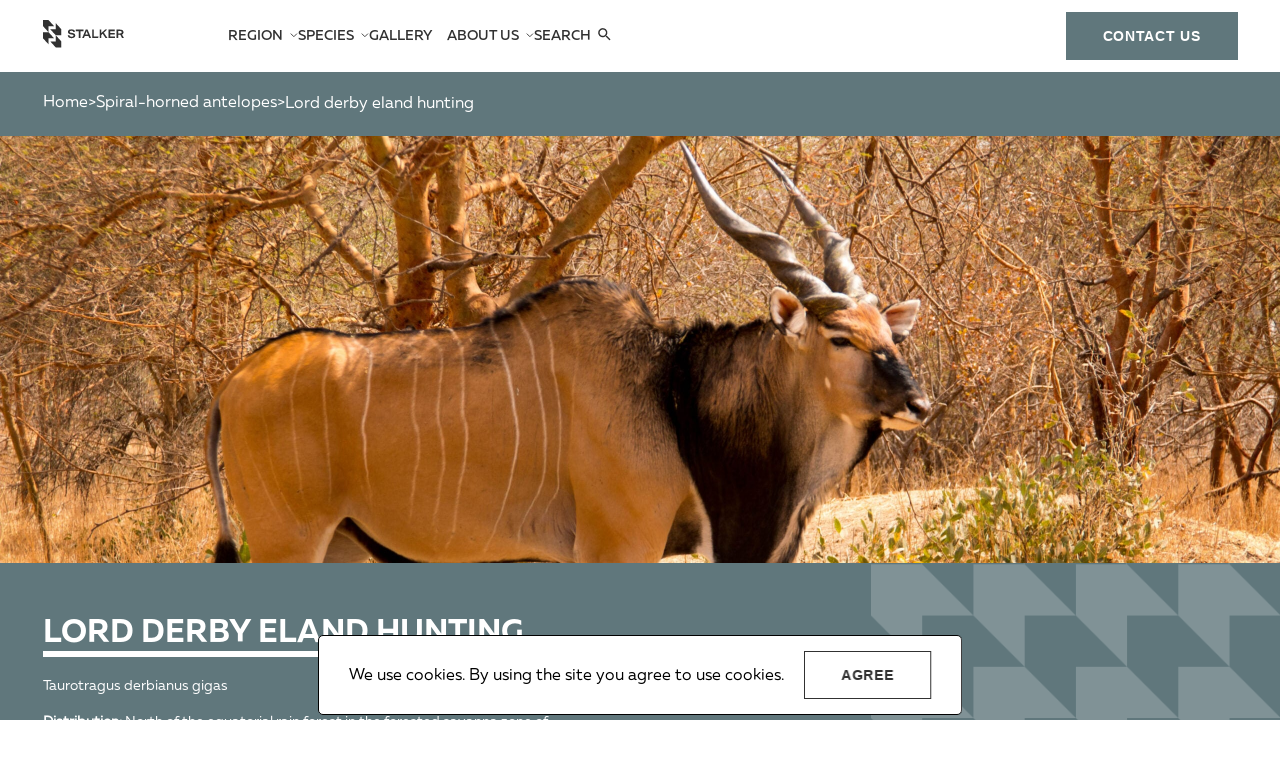

--- FILE ---
content_type: text/html; charset=UTF-8
request_url: https://stalker-group.com/lord-derby-eland
body_size: 26000
content:
<!DOCTYPE html>
<html lang=en>
<head>

    <meta charset="UTF-8">
    <meta name="viewport" content="width=device-width, initial-scale=1.0">
    <meta http-equiv="X-UA-Compatible" content="ie=edge">
    <title>Hunting trips on LORD DERBY ELAND, best rates and professional outfitters - Stalker</title>

<meta name='robots' content='index, follow, max-image-preview:large, max-snippet:-1, max-video-preview:-1' />
	<style>img:is([sizes="auto" i], [sizes^="auto," i]) { contain-intrinsic-size: 3000px 1500px }</style>
	<link rel="alternate" href="https://stalker-group.com/lord-derby-eland" hreflang="en" />
<link rel="alternate" href="https://stalker-group.com/lord-derby-eland" hreflang="ru" />

	<!-- This site is optimized with the Yoast SEO plugin v24.2 - https://yoast.com/wordpress/plugins/seo/ -->
	<meta name="description" content="Hunting trips on LORD DERBY ELAND ⭐️ hunting for more then 300 species ⭐️ 24-hours support ✔️ network of 200 professional outfitters of the world" />
	<link rel="canonical" href="https://stalker-group.com/lord-derby-eland" />
	<meta property="og:locale" content="en_US" />
	<meta property="og:locale:alternate" content="ru_RU" />
	<meta property="og:type" content="article" />
	<meta property="og:title" content="Hunting trips on LORD DERBY ELAND, best rates and professional outfitters - Stalker" />
	<meta property="og:description" content="Hunting trips on LORD DERBY ELAND ⭐️ hunting for more then 300 species ⭐️ 24-hours support ✔️ network of 200 professional outfitters of the world" />
	<meta property="og:url" content="https://stalker-group.com/lord-derby-eland" />
	<meta property="og:site_name" content="Stalker" />
	<meta name="twitter:card" content="summary_large_image" />
	<script type="application/ld+json" class="yoast-schema-graph">{"@context":"https://schema.org","@graph":[{"@type":"WebPage","@id":"https://stalker-group.com/lord-derby-eland","url":"https://stalker-group.com/lord-derby-eland","name":"Hunting trips on LORD DERBY ELAND, best rates and professional outfitters - Stalker","isPartOf":{"@id":"https://stalker-group.com/#website"},"datePublished":"2023-06-24T14:35:59+00:00","dateModified":"2023-06-24T14:35:59+00:00","description":"Hunting trips on LORD DERBY ELAND ⭐️ hunting for more then 300 species ⭐️ 24-hours support ✔️ network of 200 professional outfitters of the world","breadcrumb":{"@id":"https://stalker-group.com/lord-derby-eland#breadcrumb"},"inLanguage":"en-US","potentialAction":[{"@type":"ReadAction","target":["https://stalker-group.com/lord-derby-eland"]}]},{"@type":"BreadcrumbList","@id":"https://stalker-group.com/lord-derby-eland#breadcrumb","itemListElement":[{"@type":"ListItem","position":1,"name":"Home","item":"https://stalker-group.com/"},{"@type":"ListItem","position":2,"name":"LORD DERBY ELAND"}]},{"@type":"WebSite","@id":"https://stalker-group.com/#website","url":"https://stalker-group.com/","name":"Stalker","description":"","publisher":{"@id":"https://stalker-group.com/#organization"},"potentialAction":[{"@type":"SearchAction","target":{"@type":"EntryPoint","urlTemplate":"https://stalker-group.com/?s={search_term_string}"},"query-input":{"@type":"PropertyValueSpecification","valueRequired":true,"valueName":"search_term_string"}}],"inLanguage":"en-US"},{"@type":"Organization","@id":"https://stalker-group.com/#organization","name":"Stalker","url":"https://stalker-group.com/","logo":{"@type":"ImageObject","inLanguage":"en-US","@id":"https://stalker-group.com/#/schema/logo/image/","url":"https://stalker-group.com/wp-content/uploads/2023/03/logo-company-description-1.png","contentUrl":"https://stalker-group.com/wp-content/uploads/2023/03/logo-company-description-1.png","width":454,"height":152,"caption":"Stalker"},"image":{"@id":"https://stalker-group.com/#/schema/logo/image/"}}]}</script>
	<!-- / Yoast SEO plugin. -->


<link rel="alternate" type="application/rss+xml" title="Stalker &raquo; Feed" href="https://stalker-group.com/feed" />
<link rel="alternate" type="application/rss+xml" title="Stalker &raquo; Comments Feed" href="https://stalker-group.com/comments/feed" />
<style id='classic-theme-styles-inline-css' type='text/css'>
/*! This file is auto-generated */
.wp-block-button__link{color:#fff;background-color:#32373c;border-radius:9999px;box-shadow:none;text-decoration:none;padding:calc(.667em + 2px) calc(1.333em + 2px);font-size:1.125em}.wp-block-file__button{background:#32373c;color:#fff;text-decoration:none}
</style>
<style id='global-styles-inline-css' type='text/css'>
:root{--wp--preset--aspect-ratio--square: 1;--wp--preset--aspect-ratio--4-3: 4/3;--wp--preset--aspect-ratio--3-4: 3/4;--wp--preset--aspect-ratio--3-2: 3/2;--wp--preset--aspect-ratio--2-3: 2/3;--wp--preset--aspect-ratio--16-9: 16/9;--wp--preset--aspect-ratio--9-16: 9/16;--wp--preset--color--black: #000000;--wp--preset--color--cyan-bluish-gray: #abb8c3;--wp--preset--color--white: #ffffff;--wp--preset--color--pale-pink: #f78da7;--wp--preset--color--vivid-red: #cf2e2e;--wp--preset--color--luminous-vivid-orange: #ff6900;--wp--preset--color--luminous-vivid-amber: #fcb900;--wp--preset--color--light-green-cyan: #7bdcb5;--wp--preset--color--vivid-green-cyan: #00d084;--wp--preset--color--pale-cyan-blue: #8ed1fc;--wp--preset--color--vivid-cyan-blue: #0693e3;--wp--preset--color--vivid-purple: #9b51e0;--wp--preset--gradient--vivid-cyan-blue-to-vivid-purple: linear-gradient(135deg,rgba(6,147,227,1) 0%,rgb(155,81,224) 100%);--wp--preset--gradient--light-green-cyan-to-vivid-green-cyan: linear-gradient(135deg,rgb(122,220,180) 0%,rgb(0,208,130) 100%);--wp--preset--gradient--luminous-vivid-amber-to-luminous-vivid-orange: linear-gradient(135deg,rgba(252,185,0,1) 0%,rgba(255,105,0,1) 100%);--wp--preset--gradient--luminous-vivid-orange-to-vivid-red: linear-gradient(135deg,rgba(255,105,0,1) 0%,rgb(207,46,46) 100%);--wp--preset--gradient--very-light-gray-to-cyan-bluish-gray: linear-gradient(135deg,rgb(238,238,238) 0%,rgb(169,184,195) 100%);--wp--preset--gradient--cool-to-warm-spectrum: linear-gradient(135deg,rgb(74,234,220) 0%,rgb(151,120,209) 20%,rgb(207,42,186) 40%,rgb(238,44,130) 60%,rgb(251,105,98) 80%,rgb(254,248,76) 100%);--wp--preset--gradient--blush-light-purple: linear-gradient(135deg,rgb(255,206,236) 0%,rgb(152,150,240) 100%);--wp--preset--gradient--blush-bordeaux: linear-gradient(135deg,rgb(254,205,165) 0%,rgb(254,45,45) 50%,rgb(107,0,62) 100%);--wp--preset--gradient--luminous-dusk: linear-gradient(135deg,rgb(255,203,112) 0%,rgb(199,81,192) 50%,rgb(65,88,208) 100%);--wp--preset--gradient--pale-ocean: linear-gradient(135deg,rgb(255,245,203) 0%,rgb(182,227,212) 50%,rgb(51,167,181) 100%);--wp--preset--gradient--electric-grass: linear-gradient(135deg,rgb(202,248,128) 0%,rgb(113,206,126) 100%);--wp--preset--gradient--midnight: linear-gradient(135deg,rgb(2,3,129) 0%,rgb(40,116,252) 100%);--wp--preset--font-size--small: 13px;--wp--preset--font-size--medium: 20px;--wp--preset--font-size--large: 36px;--wp--preset--font-size--x-large: 42px;--wp--preset--spacing--20: 0.44rem;--wp--preset--spacing--30: 0.67rem;--wp--preset--spacing--40: 1rem;--wp--preset--spacing--50: 1.5rem;--wp--preset--spacing--60: 2.25rem;--wp--preset--spacing--70: 3.38rem;--wp--preset--spacing--80: 5.06rem;--wp--preset--shadow--natural: 6px 6px 9px rgba(0, 0, 0, 0.2);--wp--preset--shadow--deep: 12px 12px 50px rgba(0, 0, 0, 0.4);--wp--preset--shadow--sharp: 6px 6px 0px rgba(0, 0, 0, 0.2);--wp--preset--shadow--outlined: 6px 6px 0px -3px rgba(255, 255, 255, 1), 6px 6px rgba(0, 0, 0, 1);--wp--preset--shadow--crisp: 6px 6px 0px rgba(0, 0, 0, 1);}:where(.is-layout-flex){gap: 0.5em;}:where(.is-layout-grid){gap: 0.5em;}body .is-layout-flex{display: flex;}.is-layout-flex{flex-wrap: wrap;align-items: center;}.is-layout-flex > :is(*, div){margin: 0;}body .is-layout-grid{display: grid;}.is-layout-grid > :is(*, div){margin: 0;}:where(.wp-block-columns.is-layout-flex){gap: 2em;}:where(.wp-block-columns.is-layout-grid){gap: 2em;}:where(.wp-block-post-template.is-layout-flex){gap: 1.25em;}:where(.wp-block-post-template.is-layout-grid){gap: 1.25em;}.has-black-color{color: var(--wp--preset--color--black) !important;}.has-cyan-bluish-gray-color{color: var(--wp--preset--color--cyan-bluish-gray) !important;}.has-white-color{color: var(--wp--preset--color--white) !important;}.has-pale-pink-color{color: var(--wp--preset--color--pale-pink) !important;}.has-vivid-red-color{color: var(--wp--preset--color--vivid-red) !important;}.has-luminous-vivid-orange-color{color: var(--wp--preset--color--luminous-vivid-orange) !important;}.has-luminous-vivid-amber-color{color: var(--wp--preset--color--luminous-vivid-amber) !important;}.has-light-green-cyan-color{color: var(--wp--preset--color--light-green-cyan) !important;}.has-vivid-green-cyan-color{color: var(--wp--preset--color--vivid-green-cyan) !important;}.has-pale-cyan-blue-color{color: var(--wp--preset--color--pale-cyan-blue) !important;}.has-vivid-cyan-blue-color{color: var(--wp--preset--color--vivid-cyan-blue) !important;}.has-vivid-purple-color{color: var(--wp--preset--color--vivid-purple) !important;}.has-black-background-color{background-color: var(--wp--preset--color--black) !important;}.has-cyan-bluish-gray-background-color{background-color: var(--wp--preset--color--cyan-bluish-gray) !important;}.has-white-background-color{background-color: var(--wp--preset--color--white) !important;}.has-pale-pink-background-color{background-color: var(--wp--preset--color--pale-pink) !important;}.has-vivid-red-background-color{background-color: var(--wp--preset--color--vivid-red) !important;}.has-luminous-vivid-orange-background-color{background-color: var(--wp--preset--color--luminous-vivid-orange) !important;}.has-luminous-vivid-amber-background-color{background-color: var(--wp--preset--color--luminous-vivid-amber) !important;}.has-light-green-cyan-background-color{background-color: var(--wp--preset--color--light-green-cyan) !important;}.has-vivid-green-cyan-background-color{background-color: var(--wp--preset--color--vivid-green-cyan) !important;}.has-pale-cyan-blue-background-color{background-color: var(--wp--preset--color--pale-cyan-blue) !important;}.has-vivid-cyan-blue-background-color{background-color: var(--wp--preset--color--vivid-cyan-blue) !important;}.has-vivid-purple-background-color{background-color: var(--wp--preset--color--vivid-purple) !important;}.has-black-border-color{border-color: var(--wp--preset--color--black) !important;}.has-cyan-bluish-gray-border-color{border-color: var(--wp--preset--color--cyan-bluish-gray) !important;}.has-white-border-color{border-color: var(--wp--preset--color--white) !important;}.has-pale-pink-border-color{border-color: var(--wp--preset--color--pale-pink) !important;}.has-vivid-red-border-color{border-color: var(--wp--preset--color--vivid-red) !important;}.has-luminous-vivid-orange-border-color{border-color: var(--wp--preset--color--luminous-vivid-orange) !important;}.has-luminous-vivid-amber-border-color{border-color: var(--wp--preset--color--luminous-vivid-amber) !important;}.has-light-green-cyan-border-color{border-color: var(--wp--preset--color--light-green-cyan) !important;}.has-vivid-green-cyan-border-color{border-color: var(--wp--preset--color--vivid-green-cyan) !important;}.has-pale-cyan-blue-border-color{border-color: var(--wp--preset--color--pale-cyan-blue) !important;}.has-vivid-cyan-blue-border-color{border-color: var(--wp--preset--color--vivid-cyan-blue) !important;}.has-vivid-purple-border-color{border-color: var(--wp--preset--color--vivid-purple) !important;}.has-vivid-cyan-blue-to-vivid-purple-gradient-background{background: var(--wp--preset--gradient--vivid-cyan-blue-to-vivid-purple) !important;}.has-light-green-cyan-to-vivid-green-cyan-gradient-background{background: var(--wp--preset--gradient--light-green-cyan-to-vivid-green-cyan) !important;}.has-luminous-vivid-amber-to-luminous-vivid-orange-gradient-background{background: var(--wp--preset--gradient--luminous-vivid-amber-to-luminous-vivid-orange) !important;}.has-luminous-vivid-orange-to-vivid-red-gradient-background{background: var(--wp--preset--gradient--luminous-vivid-orange-to-vivid-red) !important;}.has-very-light-gray-to-cyan-bluish-gray-gradient-background{background: var(--wp--preset--gradient--very-light-gray-to-cyan-bluish-gray) !important;}.has-cool-to-warm-spectrum-gradient-background{background: var(--wp--preset--gradient--cool-to-warm-spectrum) !important;}.has-blush-light-purple-gradient-background{background: var(--wp--preset--gradient--blush-light-purple) !important;}.has-blush-bordeaux-gradient-background{background: var(--wp--preset--gradient--blush-bordeaux) !important;}.has-luminous-dusk-gradient-background{background: var(--wp--preset--gradient--luminous-dusk) !important;}.has-pale-ocean-gradient-background{background: var(--wp--preset--gradient--pale-ocean) !important;}.has-electric-grass-gradient-background{background: var(--wp--preset--gradient--electric-grass) !important;}.has-midnight-gradient-background{background: var(--wp--preset--gradient--midnight) !important;}.has-small-font-size{font-size: var(--wp--preset--font-size--small) !important;}.has-medium-font-size{font-size: var(--wp--preset--font-size--medium) !important;}.has-large-font-size{font-size: var(--wp--preset--font-size--large) !important;}.has-x-large-font-size{font-size: var(--wp--preset--font-size--x-large) !important;}
:where(.wp-block-post-template.is-layout-flex){gap: 1.25em;}:where(.wp-block-post-template.is-layout-grid){gap: 1.25em;}
:where(.wp-block-columns.is-layout-flex){gap: 2em;}:where(.wp-block-columns.is-layout-grid){gap: 2em;}
:root :where(.wp-block-pullquote){font-size: 1.5em;line-height: 1.6;}
</style>
<style class="optimize_css_2" type="text/css" media="all">.wpcf7 .screen-reader-response{position:absolute;overflow:hidden;clip:rect(1px,1px,1px,1px);clip-path:inset(50%);height:1px;width:1px;margin:-1px;padding:0;border:0;word-wrap:normal!important}.wpcf7 form .wpcf7-response-output{margin:2em .5em 1em;padding:.2em 1em;border:2px solid #00a0d2}.wpcf7 form.init .wpcf7-response-output,.wpcf7 form.resetting .wpcf7-response-output,.wpcf7 form.submitting .wpcf7-response-output{display:none}.wpcf7 form.sent .wpcf7-response-output{border-color:#46b450}.wpcf7 form.failed .wpcf7-response-output,.wpcf7 form.aborted .wpcf7-response-output{border-color:#dc3232}.wpcf7 form.spam .wpcf7-response-output{border-color:#f56e28}.wpcf7 form.invalid .wpcf7-response-output,.wpcf7 form.unaccepted .wpcf7-response-output,.wpcf7 form.payment-required .wpcf7-response-output{border-color:#ffb900}.wpcf7-form-control-wrap{position:relative}.wpcf7-not-valid-tip{color:#dc3232;font-size:1em;font-weight:400;display:block}.use-floating-validation-tip .wpcf7-not-valid-tip{position:relative;top:-2ex;left:1em;z-index:100;border:1px solid #dc3232;background:#fff;padding:.2em .8em;width:24em}.wpcf7-list-item{display:inline-block;margin:0 0 0 1em}.wpcf7-list-item-label::before,.wpcf7-list-item-label::after{content:" "}.wpcf7-spinner{visibility:hidden;display:inline-block;background-color:#23282d;opacity:.75;width:24px;height:24px;border:none;border-radius:100%;padding:0;margin:0 24px;position:relative}form.submitting .wpcf7-spinner{visibility:visible}.wpcf7-spinner::before{content:'';position:absolute;background-color:#fbfbfc;top:4px;left:4px;width:6px;height:6px;border:none;border-radius:100%;transform-origin:8px 8px;animation-name:spin;animation-duration:1000ms;animation-timing-function:linear;animation-iteration-count:infinite}@media (prefers-reduced-motion:reduce){.wpcf7-spinner::before{animation-name:blink;animation-duration:2000ms}}@keyframes spin{from{transform:rotate(0deg)}to{transform:rotate(360deg)}}@keyframes blink{from{opacity:0}50%{opacity:1}to{opacity:0}}.wpcf7 [inert]{opacity:.5}.wpcf7 input[type="file"]{cursor:pointer}.wpcf7 input[type="file"]:disabled{cursor:default}.wpcf7 .wpcf7-submit:disabled{cursor:not-allowed}.wpcf7 input[type="url"],.wpcf7 input[type="email"],.wpcf7 input[type="tel"]{direction:ltr}.wpcf7-reflection>output{display:list-item;list-style:none}.wpcf7-reflection>output[hidden]{display:none}</style>
<style class="optimize_css_2" type="text/css" media="all">body .l-d-none{width:0!important;overflow:hidden!important;opacity:0!important}</style>
<style class="optimize_css_2" type="text/css" media="all">*{box-sizing:border-box}html,body,div,span,object,iframe,h1,h2,h3,h4,h5,h6,p,blockquote,pre,abbr,address,cite,code,del,dfn,em,img,ins,kbd,q,samp,small,strong,sub,sup,var,b,i,dl,dt,dd,ol,ul,li,fieldset,form,label,legend,table,caption,tbody,tfoot,thead,tr,th,td,article,aside,canvas,details,figcaption,figure,footer,header,hgroup,menu,nav,section,summary,time,mark,audio,video{margin:0;padding:0;border:0;outline:0;font-size:100%;vertical-align:baseline;background:#fff0}a{text-decoration:none}body{line-height:1}article,aside,details,figcaption,figure,footer,header,hgroup,menu,nav,section{display:block}ul{list-style:none}blockquote,q{quotes:none}blockquote:before,blockquote:after,q:before,q:after{content:'';content:none}a{margin:0;padding:0;font-size:100%;vertical-align:baseline;background:#fff0}ins{background-color:#ff9;color:#000;text-decoration:none}mark{background-color:#ff9;color:#000;font-style:italic;font-weight:700}del{text-decoration:line-through}abbr[title],dfn[title]{border-bottom:1px dotted;cursor:help}table{border-collapse:collapse;border-spacing:0}hr{display:block;height:1px;border:0;border-top:1px solid #ccc;margin:1em 0;padding:0}input,.nice-select,textarea{vertical-align:middle;outline:none;border:none}.nice-select .list li:first-child{display:none}input:focus,textarea:focus{border-top:none;border-left:none;border-right:none}</style>
<style class="optimize_css_2" type="text/css" media="all">.title-primary{font-family:'MullerBold';font-weight:700;font-size:48px;line-height:140%;text-transform:uppercase}.title-primary.title-primary--green{color:#60777C}.title-secondary{font-family:'MullerBold';font-weight:700;font-size:42px;line-height:110%;text-transform:uppercase}.title-secondary.title-secondary--white{color:#FFF}.title-secondary.border-bottom{border-bottom:8px solid #FFF}.title-third{font-family:'MullerBold';font-weight:700;font-size:32px;line-height:140%;text-transform:uppercase}.title-third.border-bottom{line-height:110%;border-bottom:8px solid #60777C}.title-third.title-third--white{color:#FFF}.title-third.title-third--green{color:#60777C}.title-fourth{font-family:'MullerBold';font-weight:700;font-size:24px;line-height:140%;text-transform:uppercase}.title-fourth.border-bottom{border-bottom:8px solid #60777C}.title-fourth.title-fourth--transform-none{text-transform:none}.title-fourth.title-fourth--green{color:#60777C}.title-fifth{font-family:'MullerBold';font-weight:700;font-size:20px;line-height:140%;text-transform:uppercase}.title-sixth{font-family:'MullerMedium';font-weight:500;font-size:16px;line-height:110%;text-transform:uppercase}.title-sixth.title-sixth--bold{font-family:"MullerBold"}.title-seventh{font-family:'MullerBold';font-weight:700;font-size:14px;line-height:130%;text-transform:uppercase;color:#C4C4C4}.text{font-weight:400;font-size:24px;line-height:130%}.text-secondary{font-weight:400;font-size:18px;line-height:130%}.text-secondary.text-secondary--white{color:#FFF}.text-third{font-weight:500;font-size:16px;line-height:130%}.text-third.text-third--white{color:#FFF}.text-fourth{font-weight:400;font-size:14px;line-height:130%}.text-fourth.text-fourth--grey{color:#C4C4C4}.title-primary.border-bottom{text-decoration:underline;text-decoration-thickness:8px;text-underline-offset:10px}.title--not-found{display:flex;justify-content:center;margin-top:30px;grid-column-end:3}.btn{font-weight:700;font-size:14px;line-height:100%;text-align:center;letter-spacing:.05em;text-transform:uppercase;padding:16px 36px;border:1px solid #fff0;transition:0.2s ease-out;color:#313131;cursor:pointer;transition:.3s all}.btn-read{font-weight:700;font-size:14px;line-height:17px;letter-spacing:.05em;text-transform:uppercase;color:#FFF}.btn.btn--dark{background-color:#60777C;color:#FFF;border:1px solid #60777C}.btn.btn--dark:hover{background-color:#fff0;color:#60777C;border:1px solid #60777C}.btn.btn--light{background-color:#FFF;color:#60777C;border:1px solid #FFF}.btn.btn-primary{background-color:#FFF}.btn.btn-primary:hover{background-color:#fff0;border-color:#FFF;color:#FFF}.btn.btn-secondary{background-color:#FFF;border-color:#313131}.btn.btn-secondary:hover{background-color:#313131;border-color:#313131;color:#FFF}.btn.btn-third{background-color:#313131;border-color:#313131;color:#FFF}.btn.btn-third:hover{background-color:#FFF;border-color:#313131;color:#313131}.btn.btn-fourth{background-color:#F5F5F5;border-color:#313131;color:#FFF}.btn.btn-fourth:hover{background-color:#313131;border-color:#313131;color:#FFF}.form__field{position:relative}.textarea{height:23px;width:100%;min-height:23px}input,form .nice-select,textarea{font-family:"MullerRegular";width:100%;font-size:14px;line-height:130%;color:#313131;padding-bottom:4px;border-bottom:1px solid #C4C4C4}form .nice-select:focus{padding-bottom:4px}form .nice-select .list{width:100%;padding:16px 0;margin-top:-1px;border:1px solid #C4C4C4;border-radius:0%;max-height:220px;overflow:auto}input::placeholder,textarea::placeholder{font-family:"MullerRegular";font-size:14px;line-height:130%;color:#313131}input:focus,textarea:focus{border-bottom:1px solid #000}form .nice-select{height:auto;width:100%;border:none;border-bottom:1px solid #C4C4C4;padding:0 0 4px 2px}form .nice-select:active,form .nice-select.open,form .nice-select:focus{border:none;border-bottom:1px solid #C4C4C4;padding:0 0 4px 2px}.js-invalid input{border-bottom:1px solid #FB7F77}.form__field{width:100%}.form__icon-error{display:none;position:absolute;right:0;top:50%;transform:translateY(-50%)}.form__text-error{display:none;font-size:10px;color:#FB7F77;position:absolute;bottom:-15px}.js-invalid .form__icon-error{display:block}.js-invalid .form__text-error{display:block}.form__wrapper.js-hidden{display:none}.section{padding:80px 0;overflow:hidden}.section.section-pad-none{padding:0 0}.section.section--pad-top-small-new{padding-top:60px}.section.section--pad-bottom-small-new{padding-bottom:60px}.section--dark{background-color:#60777C;position:relative}.section--grey{background-color:#EDEDED}.section--grey-light{background-color:#ECF1FF}.section-image-main{height:616px;background-position:center;background-repeat:no-repeat;background-size:cover;display:flex;align-items:center;position:relative}.wrapper--adaptive-photo .section-image-main{height:auto;position:relative;z-index:10}.wrapper--adaptive-photo .patern{background-position:bottom}.section--map{padding-bottom:0}.section-reviews{padding:12px 0;background-color:#313131}.section.section-error{padding-top:142px}.section.section-video{position:relative}.section.section--visible{overflow:visible}.section.section__gallery-hero{overflow:visible}.logo__image--mob{display:none}.card-hunting{width:100%;color:#313131;transition:.3s all}.card-hunting:hover{transform:scale(1.03)}.card-hunting:hover .card-hunting__content_footer-text{opacity:1}.card-hunting:hover .card-hunting__content_footer-img path{opacity:1}.card-hunting__img{width:100%;height:160px;object-fit:cover}.card-hunting__content{padding:24px;background-color:#F5F5F5;min-height:164px;display:flex;flex-direction:column;row-gap:15px;justify-content:space-between}.card-hunting__title{font-family:'MullerBold';font-size:24px;line-height:110%;word-break:break-word}.card-hunting__content_footer{display:flex;justify-content:space-between;align-items:center}.card-hunting__content_footer-text{font-family:'MullerBold';font-weight:700;font-size:18px;line-height:110%;color:#60777C;opacity:.3;transition:.2s ease-out}.card-hunting__content_footer-img path{transition:.2s ease-out}.img-overlay{position:absolute;top:0;left:0;right:0;bottom:0;background:linear-gradient(0deg,rgb(49 49 49 / .45),rgb(49 49 49 / .45))}.footer a,.header a{transition:.3s all}.footer a:hover,.header a:hover{opacity:.6}.header .nav__link{transition:.3s all}.header .nav__link:hover{opacity:.6}.upbtn{opacity:.8;z-index:9999;width:60px;height:60px;color:#FFF;position:fixed;right:20px;bottom:40px;cursor:pointer;border:3px solid #fff;transition:all .7s ease-in-out;background-color:#60777C;transform:rotateZ(180deg);display:flex;align-items:center;justify-content:center}.upbtn.btn-up_hide{bottom:-80px}.upbtn:hover{transform:rotateZ(180deg) scale(1.2)!important}</style>
<link rel='stylesheet' id='swiper-bundle.min.css-css' href='https://stalker-group.com/wp-content/themes/stalkertheme/assets/css/swiper-bundle.min.css' type='text/css' media='all' />
<style class="optimize_css_2" type="text/css" media="all">.nice-select{-webkit-tap-highlight-color:#fff0;background-color:#fff;border-radius:5px;border:solid 1px #e8e8e8;box-sizing:border-box;clear:both;cursor:pointer;display:block;float:left;font-family:inherit;font-size:14px;font-weight:400;height:42px;line-height:40px;outline:none;padding-left:18px;padding-right:30px;position:relative;text-align:left!important;-webkit-transition:all 0.2s ease-in-out;transition:all 0.2s ease-in-out;-webkit-user-select:none;-moz-user-select:none;-ms-user-select:none;user-select:none;white-space:nowrap;width:auto}.nice-select:hover{border-color:#dbdbdb}.nice-select:active,.nice-select.open,.nice-select:focus{border-color:#999}.nice-select:after{border-bottom:2px solid #999;border-right:2px solid #999;content:'';display:block;height:5px;margin-top:-4px;pointer-events:none;position:absolute;right:12px;top:50%;-webkit-transform-origin:66% 66%;-ms-transform-origin:66% 66%;transform-origin:66% 66%;-webkit-transform:rotate(45deg);-ms-transform:rotate(45deg);transform:rotate(45deg);-webkit-transition:all 0.15s ease-in-out;transition:all 0.15s ease-in-out;width:5px}.nice-select.open:after{-webkit-transform:rotate(-135deg);-ms-transform:rotate(-135deg);transform:rotate(-135deg)}.nice-select.open .list{opacity:1;pointer-events:auto;-webkit-transform:scale(1) translateY(0);-ms-transform:scale(1) translateY(0);transform:scale(1) translateY(0)}.nice-select.disabled{border-color:#ededed;color:#999;pointer-events:none}.nice-select.disabled:after{border-color:#ccc}.nice-select.wide{width:100%}.nice-select.wide .list{left:0!important;right:0!important}.nice-select.right{float:right}.nice-select.right .list{left:auto;right:0}.nice-select.small{font-size:12px;height:36px;line-height:34px}.nice-select.small:after{height:4px;width:4px}.nice-select.small .option{line-height:34px;min-height:34px}.nice-select .list{background-color:#fff;border-radius:5px;box-shadow:0 0 0 1px rgb(68 68 68 / .11);box-sizing:border-box;margin-top:4px;opacity:0;overflow:hidden;padding:0;pointer-events:none;position:absolute;top:100%;left:0;-webkit-transform-origin:50% 0;-ms-transform-origin:50% 0;transform-origin:50% 0;-webkit-transform:scale(.75) translateY(-21px);-ms-transform:scale(.75) translateY(-21px);transform:scale(.75) translateY(-21px);-webkit-transition:all 0.2s cubic-bezier(.5,0,0,1.25),opacity 0.15s ease-out;transition:all 0.2s cubic-bezier(.5,0,0,1.25),opacity 0.15s ease-out;z-index:9}.nice-select .list:hover .option:not(:hover){background-color:transparent!important}.nice-select .option{cursor:pointer;font-weight:400;line-height:40px;list-style:none;min-height:40px;outline:none;padding-left:18px;padding-right:29px;text-align:left;-webkit-transition:all 0.2s;transition:all 0.2s;white-space:normal;line-height:130%;display:flex;align-items:center}.nice-select .option:hover,.nice-select .option.focus,.nice-select .option.selected.focus{background-color:#f6f6f6}.nice-select .option.selected{font-weight:700}.nice-select .option.disabled{background-color:#fff0;color:#999;cursor:default}.no-csspointerevents .nice-select .list{display:none}.no-csspointerevents .nice-select.open .list{display:block}</style>
<style class="optimize_css_2" type="text/css" media="all">body.lb-disable-scrolling{overflow:hidden}.lightboxOverlay{position:fixed;top:0;left:0;z-index:9999;height:100vh!important;background-color:rgb(96 119 124 / .98);;filter:progid:DXImageTransform.Microsoft.Alpha(Opacity=80);display:none}.lightbox{position:fixed;top:80px!important;left:0;width:100%;height:100vh;overflow:auto;z-index:10000;text-align:center;line-height:0;font-weight:400;outline:none}.lightbox .lb-image{display:block;height:auto;max-width:inherit;max-height:none}.lightbox a img{border:none}.lb-outerContainer{position:relative;*zoom:1;width:250px;height:250px;margin:0 auto;border-radius:4px;background-color:#fff}.lb-outerContainer:after{content:"";display:table;clear:both}.lb-loader{position:absolute;top:43%;left:0;height:100%;width:100%;text-align:center;line-height:0}.lb-cancel{display:block;width:32px;height:32px;margin:0 auto;background:url(/wp-content/themes/stalkertheme/assets/images/lightbox-popup/loading.gif) no-repeat}.lb-nav{position:absolute;top:0;left:0;right:0;height:100%;width:100%;z-index:10}.lb-container{position:relative}.lb-container>.nav{left:0}.lb-nav a{outline:none;background-image:url([data-uri])}.lb-prev,.lb-next{height:100%;cursor:pointer;display:block}.lb-nav a.lb-prev{position:absolute;width:10%;left:-60px;float:left;background:url(/wp-content/themes/stalkertheme/assets/images/lightbox-popup/prev.png) left 48% no-repeat;filter:progid:DXImageTransform.Microsoft.Alpha(Opacity=0);opacity:1;-webkit-transition:opacity 0.6s;-moz-transition:opacity 0.6s;-o-transition:opacity 0.6s;transition:opacity 0.6s}.lb-nav a.lb-prev:hover{filter:progid:DXImageTransform.Microsoft.Alpha(Opacity=100);opacity:1}.lb-nav a.lb-next{position:absolute;width:10%;right:-60px;float:right;background:url(/wp-content/themes/stalkertheme/assets/images/lightbox-popup/next.png) right 48% no-repeat;filter:progid:DXImageTransform.Microsoft.Alpha(Opacity=0);opacity:1;-webkit-transition:opacity 0.6s;-moz-transition:opacity 0.6s;-o-transition:opacity 0.6s;transition:opacity 0.6s}.lb-nav a.lb-next:hover{filter:progid:DXImageTransform.Microsoft.Alpha(Opacity=100);opacity:1}.lb-dataContainer{margin:0 auto;padding-top:20px;*zoom:1;width:100%;border-bottom-left-radius:4px;border-bottom-right-radius:4px}.lb-dataContainer:after{content:"";display:table;clear:both}.lb-data{padding:0;color:#fff}.lb-data .lb-details{width:85%;float:left;text-align:left;line-height:1.1em}.lb-data .lb-caption{font-family:'MullerBold';font-weight:700;font-size:20px;line-height:110%;margin-top:20px}.lb-data .lb-caption a{color:#4ae}.lb-data .lb-number{display:none!important;clear:left;padding-bottom:1em;font-size:12px;color:#999}.lb-data .lb-close{display:block;float:right;width:23px;height:23px;background:url(/wp-content/themes/stalkertheme/assets/images/lightbox-popup/close.png) center no-repeat;background-size:contain;text-align:right;outline:none;filter:progid:DXImageTransform.Microsoft.Alpha(Opacity=70);opacity:.7;-webkit-transition:opacity 0.2s;-moz-transition:opacity 0.2s;-o-transition:opacity 0.2s;transition:opacity 0.2s}.lb-data .lb-close:hover{cursor:pointer;filter:progid:DXImageTransform.Microsoft.Alpha(Opacity=100);opacity:1}</style>
<link rel='stylesheet' id='wpo_min-header-0-css' href='https://stalker-group.com/wp-content/cache/wpo-minify/1766394295/assets/wpo-minify-header-155d2489.min.css' type='text/css' media='all' />
<script type="3cecd481a358a7391761d155-text/javascript" src="https://stalker-group.com/wp-content/cache/wpo-minify/1766394295/assets/wpo-minify-header-431f44f4.min.js" id="wpo_min-header-0-js"></script>
<link rel="https://api.w.org/" href="https://stalker-group.com/wp-json/" /><link rel="EditURI" type="application/rsd+xml" title="RSD" href="https://stalker-group.com/xmlrpc.php?rsd" />
<meta name="generator" content="WordPress 6.7.1" />
<link rel='shortlink' href='https://stalker-group.com/?p=2349' />
<link rel="alternate" title="oEmbed (JSON)" type="application/json+oembed" href="https://stalker-group.com/wp-json/oembed/1.0/embed?url=https%3A%2F%2Fstalker-group.com%2Flord-derby-eland" />
<link rel="alternate" title="oEmbed (XML)" type="text/xml+oembed" href="https://stalker-group.com/wp-json/oembed/1.0/embed?url=https%3A%2F%2Fstalker-group.com%2Flord-derby-eland&#038;format=xml" />
<link rel="icon" href="https://stalker-group.com/wp-content/uploads/2023/08/cropped-fav-32x32.png" sizes="32x32" />
<link rel="icon" href="https://stalker-group.com/wp-content/uploads/2023/08/cropped-fav-192x192.png" sizes="192x192" />
<link rel="apple-touch-icon" href="https://stalker-group.com/wp-content/uploads/2023/08/cropped-fav-180x180.png" />
<meta name="msapplication-TileImage" content="https://stalker-group.com/wp-content/uploads/2023/08/cropped-fav-270x270.png" />
<meta name="msvalidate.01" content="F6C6611F2F5E703E625F38C63E5920F6" />
<!-- Google Tag Manager -->
<script type="3cecd481a358a7391761d155-text/javascript">(function(w,d,s,l,i){w[l]=w[l]||[];w[l].push({'gtm.start':
new Date().getTime(),event:'gtm.js'});var f=d.getElementsByTagName(s)[0],
j=d.createElement(s),dl=l!='dataLayer'?'&l='+l:'';j.async=true;j.src=
'https://www.googletagmanager.com/gtm.js?id='+i+dl;f.parentNode.insertBefore(j,f);
})(window,document,'script','dataLayer','GTM-NTWVR4KR');</script>
<!-- End Google Tag Manager -->
<!-- Google Tag Manager (noscript) -->
<noscript><iframe src="https://www.googletagmanager.com/ns.html?id=GTM-NTWVR4KR"
height="0" width="0" style="display:none;visibility:hidden"></iframe></noscript>
<!-- End Google Tag Manager (noscript) -->
<!-- Meta Pixel Code -->
<script type="3cecd481a358a7391761d155-text/javascript">
!function(f,b,e,v,n,t,s)
{if(f.fbq)return;n=f.fbq=function(){n.callMethod?
n.callMethod.apply(n,arguments):n.queue.push(arguments)};
if(!f._fbq)f._fbq=n;n.push=n;n.loaded=!0;n.version='2.0';
n.queue=[];t=b.createElement(e);t.async=!0;
t.src=v;s=b.getElementsByTagName(e)[0];
s.parentNode.insertBefore(t,s)}(window, document,'script',
'https://connect.facebook.net/en_US/fbevents.js');
fbq('init', '1579814269257474');
fbq('track', 'PageView');
</script>
<noscript><img decoding="async" class="lazyload lozad-alt" alt="img"  srcset="[data-uri]" height="1" width="1" style="display:none"
src="https://www.facebook.com/tr?id=1579814269257474&ev=PageView&noscript=1" data-srcset="https://www.facebook.com/tr?id=1579814269257474&ev=PageView&noscript=1" data-lazy-type="image" data-original="https://www.facebook.com/tr?id=1579814269257474&ev=PageView&noscript=1"
/></noscript>
<!-- End Meta Pixel Code --></head>

<body data-rsssl=1 class="animal-template-default single single-animal postid-2349">

	<header class="header">
	    <div class="header__content">
            <div class="container">
                <div class="header__inner">
                	<a href="/" class="logo">
                        <img decoding="async"  srcset="[data-uri]" class="lazyload logo__image" width="152" height="52" src="/wp-content/themes/stalkertheme/assets/images/logo_stalker.svg" data-srcset="/wp-content/themes/stalkertheme/assets/images/logo_stalker.svg" data-lazy-type="image" data-original="/wp-content/themes/stalkertheme/assets/images/logo_stalker.svg" alt="logo">
                    </a>
                    <div data-btn="menu" class="menu__btn">
                        <div class="burger__item burger__item--top"></div>
                        <div class="burger__item burger__item--center"></div>
                        <div class="burger__item burger__item--bottom"></div>
                    </div>
						<div class="nav_wrp" data-name="nav">
							
						<nav class="nav"  aria-label="Top Menu">
                            <div class="nav__item" data-select="content">
                                <div data-select="btn" class="nav__link nav__link--select">Region</div>
                                <div class="nav-item__select">
                                    <div data-nav="return" class="nav-list__item nav-list__item--mob">
                                        <div class="nav-list__title">Region</div>
                                    </div>
                                     <ul class="nav__list"><li id="menu-item-2385" class="menu-item menu-item-type-post_type menu-item-object-region menu-item-2385 nav-list__item"><a href="https://stalker-group.com/africa" class="nav-list__link">Africa</a></li>
<li id="menu-item-2383" class="menu-item menu-item-type-post_type menu-item-object-region menu-item-2383 nav-list__item"><a href="https://stalker-group.com/america" class="nav-list__link">America</a></li>
<li id="menu-item-2384" class="menu-item menu-item-type-post_type menu-item-object-region menu-item-2384 nav-list__item"><a href="https://stalker-group.com/hunting-in-asia" class="nav-list__link">Asia</a></li>
<li id="menu-item-2382" class="menu-item menu-item-type-post_type menu-item-object-region menu-item-2382 nav-list__item"><a href="https://stalker-group.com/europe" class="nav-list__link">Europe</a></li>
<li id="menu-item-2381" class="menu-item menu-item-type-post_type menu-item-object-region menu-item-2381 nav-list__item"><a href="https://stalker-group.com/south-pacific" class="nav-list__link">South Pacific</a></li>
</ul>                                    <img decoding="async"  srcset="[data-uri]" src="/wp-content/themes/stalkertheme/assets/images/header-mobile.png" data-srcset="/wp-content/themes/stalkertheme/assets/images/header-mobile.png" data-lazy-type="image" data-original="/wp-content/themes/stalkertheme/assets/images/header-mobile.png" alt="scenery" class="lazyload nav__image-mob" width="10" height="10">
                                </div>
                            </div>
                            <div class="nav__item" data-select="content">
                                <div data-select="btn" class="nav__link nav__link--select">Species</div>
                                <div class="nav-item__select">
                                    <div data-nav="return" class="nav-list__item nav-list__item--mob">
                                        <div class="nav-list__title">Species</div>
                                    </div>
                                    <ul class="nav__list"><li id="menu-item-2391" class="menu-item menu-item-type-post_type menu-item-object-species menu-item-2391 nav-list__item"><a href="https://stalker-group.com/bears" class="nav-list__link">Bears</a></li>
<li id="menu-item-2392" class="menu-item menu-item-type-post_type menu-item-object-species menu-item-2392 nav-list__item"><a href="https://stalker-group.com/cats" class="nav-list__link">Cats</a></li>
<li id="menu-item-2393" class="menu-item menu-item-type-post_type menu-item-object-species menu-item-2393 nav-list__item"><a href="https://stalker-group.com/chamois" class="nav-list__link">Chamois</a></li>
<li id="menu-item-2394" class="menu-item menu-item-type-post_type menu-item-object-species menu-item-2394 nav-list__item"><a href="https://stalker-group.com/deer" class="nav-list__link">Deer</a></li>
<li id="menu-item-2395" class="menu-item menu-item-type-post_type menu-item-object-species menu-item-2395 nav-list__item"><a href="https://stalker-group.com/gazelles" class="nav-list__link">Gazelles</a></li>
<li id="menu-item-2396" class="menu-item menu-item-type-post_type menu-item-object-species menu-item-2396 nav-list__item"><a href="https://stalker-group.com/markhor" class="nav-list__link">Markhor</a></li>
<li id="menu-item-2397" class="menu-item menu-item-type-post_type menu-item-object-species menu-item-2397 nav-list__item"><a href="https://stalker-group.com/moose" class="nav-list__link">Moose</a></li>
<li id="menu-item-2398" class="menu-item menu-item-type-post_type menu-item-object-species menu-item-2398 nav-list__item"><a href="https://stalker-group.com/other-antelopes" class="nav-list__link">Other antelopes</a></li>
<li id="menu-item-2399" class="menu-item menu-item-type-post_type menu-item-object-species menu-item-2399 nav-list__item"><a href="https://stalker-group.com/others" class="nav-list__link">Others</a></li>
<li id="menu-item-2400" class="menu-item menu-item-type-post_type menu-item-object-species menu-item-2400 nav-list__item"><a href="https://stalker-group.com/pygmy-antelopes" class="nav-list__link">Pygmy antelopes</a></li>
<li id="menu-item-2401" class="menu-item menu-item-type-post_type menu-item-object-species menu-item-2401 nav-list__item"><a href="https://stalker-group.com/ringed-horn-antelopes" class="nav-list__link">Ringed-horn antelopes</a></li>
<li id="menu-item-2402" class="menu-item menu-item-type-post_type menu-item-object-species menu-item-2402 nav-list__item"><a href="https://stalker-group.com/spiral-horned-antelopes" class="nav-list__link">Spiral-horned antelopes</a></li>
<li id="menu-item-2403" class="menu-item menu-item-type-post_type menu-item-object-species menu-item-2403 nav-list__item"><a href="https://stalker-group.com/wild-goats" class="nav-list__link">Wild goats</a></li>
<li id="menu-item-2404" class="menu-item menu-item-type-post_type menu-item-object-species menu-item-2404 nav-list__item"><a href="https://stalker-group.com/wild-oxen" class="nav-list__link">Wild Oxen</a></li>
<li id="menu-item-2405" class="menu-item menu-item-type-post_type menu-item-object-species menu-item-2405 nav-list__item"><a href="https://stalker-group.com/wild-pigs" class="nav-list__link">Wild pigs</a></li>
<li id="menu-item-2406" class="menu-item menu-item-type-post_type menu-item-object-species menu-item-2406 nav-list__item"><a href="https://stalker-group.com/wild-sheep" class="nav-list__link">Wild Sheep</a></li>
</ul>                                    <img decoding="async"  srcset="[data-uri]" src="/wp-content/themes/stalkertheme/assets/images/header-mobile.png" data-srcset="/wp-content/themes/stalkertheme/assets/images/header-mobile.png" data-lazy-type="image" data-original="/wp-content/themes/stalkertheme/assets/images/header-mobile.png" alt="scenery" class="lazyload nav__image-mob" width="10" height="10">
                                </div>
                            </div>
                            <div class="nav__item">
                                <a href="/gallery" class="nav__link">Gallery</a>
                            </div>
                            <div class="nav__item" data-select="content">
                                <div data-select="btn" class="nav__link nav__link--select">About us</div>
                                <div class="nav-item__select">
                                    <div data-nav="return" class="nav-list__item nav-list__item--mob">
                                        <div class="nav-list__title">About us</div>
                                    </div>
                                    <ul class="nav__list"><li id="menu-item-3974" class="menu-item menu-item-type-post_type menu-item-object-page menu-item-3974 nav-list__item"><a href="https://stalker-group.com/company" class="nav-list__link">Company</a></li>
<li id="menu-item-3975" class="menu-item menu-item-type-custom menu-item-object-custom menu-item-3975 nav-list__item"><a href="/company#ourteam" class="nav-list__link">Team</a></li>
<li id="menu-item-3979" class="menu-item menu-item-type-custom menu-item-object-custom menu-item-3979 nav-list__item"><a href="/publications/" class="nav-list__link">References</a></li>
<li id="menu-item-3977" class="menu-item menu-item-type-post_type menu-item-object-page menu-item-3977 nav-list__item"><a href="https://stalker-group.com/conventions" class="nav-list__link">See us</a></li>
<li id="menu-item-3978" class="menu-item menu-item-type-post_type menu-item-object-page menu-item-3978 nav-list__item"><a href="https://stalker-group.com/contacts" class="nav-list__link">Contacts</a></li>
</ul>                                    <img decoding="async"  srcset="[data-uri]" src="/wp-content/themes/stalkertheme/assets/images/header-mobile.png" data-srcset="/wp-content/themes/stalkertheme/assets/images/header-mobile.png" data-lazy-type="image" data-original="/wp-content/themes/stalkertheme/assets/images/header-mobile.png" alt="scenery" class="lazyload nav__image-mob" width="10" height="10">
                                </div>
                            </div> 
                            <div class="nav__item">
                                <a href="/global-search" class="nav__search-link">Search</a>
                            </div>
                                                        <div class="nav__links-mob">
                             
                                <a href="tel:+1 602 626 00 65" class="exposition__link">
                                    <div class="exposition-link__icon">
                                        <svg width="18" height="17" viewBox="0 0 18 17" fill="none"
                                            xmlns="http://www.w3.org/2000/svg">
                                            <path
                                                d="M3.995 2.13153C4.05 2.9335 4.1875 3.71745 4.4075 4.46536L3.3075 5.54667C2.93167 4.46536 2.69333 3.32097 2.61083 2.13153H3.995ZM13.0333 12.9627C13.8125 13.1789 14.61 13.3141 15.4167 13.3681V14.7108C14.2067 14.6297 13.0425 14.3954 11.9333 14.035L13.0333 12.9627ZM4.875 0.329346H1.66667C1.1625 0.329346 0.75 0.734837 0.75 1.23044C0.75 9.69169 7.72583 16.549 16.3333 16.549C16.8375 16.549 17.25 16.1435 17.25 15.6479V12.5031C17.25 12.0075 16.8375 11.602 16.3333 11.602C15.1967 11.602 14.0875 11.4218 13.0608 11.0884C12.9692 11.0523 12.8683 11.0433 12.7767 11.0433C12.5383 11.0433 12.3092 11.1334 12.1258 11.3046L10.1092 13.2871C7.515 11.9805 5.38833 9.89894 4.06833 7.34885L6.085 5.36645C6.34167 5.11415 6.415 4.76272 6.31417 4.44734C5.975 3.43811 5.79167 2.3568 5.79167 1.23044C5.79167 0.734837 5.37917 0.329346 4.875 0.329346Z"
                                                fill="#313131"></path>
                                        </svg>
                                    </div>
                                    +1 602 626 00 65                                </a>
                                 
                                <a href="tel:+351 912 365 638" class="exposition__link">
                                    <div class="exposition-link__icon">
                                        <svg width="18" height="17" viewBox="0 0 18 17" fill="none"
                                            xmlns="http://www.w3.org/2000/svg">
                                            <path
                                                d="M3.995 2.13153C4.05 2.9335 4.1875 3.71745 4.4075 4.46536L3.3075 5.54667C2.93167 4.46536 2.69333 3.32097 2.61083 2.13153H3.995ZM13.0333 12.9627C13.8125 13.1789 14.61 13.3141 15.4167 13.3681V14.7108C14.2067 14.6297 13.0425 14.3954 11.9333 14.035L13.0333 12.9627ZM4.875 0.329346H1.66667C1.1625 0.329346 0.75 0.734837 0.75 1.23044C0.75 9.69169 7.72583 16.549 16.3333 16.549C16.8375 16.549 17.25 16.1435 17.25 15.6479V12.5031C17.25 12.0075 16.8375 11.602 16.3333 11.602C15.1967 11.602 14.0875 11.4218 13.0608 11.0884C12.9692 11.0523 12.8683 11.0433 12.7767 11.0433C12.5383 11.0433 12.3092 11.1334 12.1258 11.3046L10.1092 13.2871C7.515 11.9805 5.38833 9.89894 4.06833 7.34885L6.085 5.36645C6.34167 5.11415 6.415 4.76272 6.31417 4.44734C5.975 3.43811 5.79167 2.3568 5.79167 1.23044C5.79167 0.734837 5.37917 0.329346 4.875 0.329346Z"
                                                fill="#313131"></path>
                                        </svg>
                                    </div>
                                    +351 912 365 638                                </a>
                                                                <a href="/cdn-cgi/l/email-protection#6c05020a032c1f180d0007091e410b1e03191c420f0301" class="exposition__link">
                                    <div class="exposition-link__icon">
                                        <svg width="20" height="17" viewBox="0 0 20 17" fill="none"
                                            xmlns="http://www.w3.org/2000/svg">
                                            <path
                                                d="M20 2.89815C20 1.81684 19.1 0.932129 18 0.932129H2C0.9 0.932129 0 1.81684 0 2.89815V14.6943C0 15.7756 0.9 16.6603 2 16.6603H18C19.1 16.6603 20 15.7756 20 14.6943V2.89815ZM18 2.89815L10 7.8132L2 2.89815H18ZM18 14.6943H2V4.86417L10 9.77922L18 4.86417V14.6943Z"
                                                fill="#313131"></path>
                                        </svg>
                                    </div>
                                    <div class="exposition-link__text">
                                        <span class="__cf_email__" data-cfemail="88e1e6eee7c8fbfce9e4e3edfaa5effae7fdf8a6ebe7e5">[email&#160;protected]</span>                                    </div>
                                </a>
                            </div>
                                                                                    <img decoding="async"  srcset="[data-uri]" src="/wp-content/themes/stalkertheme/assets/images/header-mobile.png" data-srcset="/wp-content/themes/stalkertheme/assets/images/header-mobile.png" data-lazy-type="image" data-original="/wp-content/themes/stalkertheme/assets/images/header-mobile.png" alt="scenery" class="lazyload nav__image-mob" width="10" height="10">
                            <button data-popup-button="1" data-popup="header" class="btn btn--dark mob-hidden">сontact us</button>
                        </nav>
							
						</div><!-- .navigation-top -->
				</div>
			</div>
		</div>
	</header><!-- #masthead -->



        <div class="crumbs">
        <div class="container">
            <div class="crumbs__inner">
                <a href="/" class="crumbs__link">Home</a>
                <div class="crumbs__sign">></div>
                <a href="/spiral-horned-antelopes" class="crumbs__link">Spiral-horned antelopes</a>
                <div class="crumbs__sign">></div>
								                <div class="crumbs__text low-case">LORD DERBY ELAND Hunting</div>
								
            </div>
        </div>
    </div>
    <div class="wrapper wrapper--adaptive-photo">
                <div class="lazyload section-image-main"  data-background-image="https://stalker-group.com/wp-content/uploads/2023/06/cent-african-giant-eland.jpg">
			<img decoding="async" width="10" height="10"  srcset="[data-uri]" class="lazyload lozad-height lozad-width section-image-main__image" src="https://stalker-group.com/wp-content/uploads/2023/06/cent-african-giant-eland.jpg" data-srcset="https://stalker-group.com/wp-content/uploads/2023/06/cent-african-giant-eland.jpg" data-lazy-type="image" data-original="https://stalker-group.com/wp-content/uploads/2023/06/cent-african-giant-eland.jpg" alt="adaptive">
            <img decoding="async" width="10" height="10"  srcset="[data-uri]" src="/wp-content/themes/stalkertheme/assets/images/adaptive/scenery-mob.svg" data-srcset="/wp-content/themes/stalkertheme/assets/images/adaptive/scenery-mob.svg" data-lazy-type="image" data-original="/wp-content/themes/stalkertheme/assets/images/adaptive/scenery-mob.svg" alt="scenery" data-scenery="mobile" class="lazyload lozad-height lozad-width scenery--mob">
        </div>
        <div class="section section--dark section-pad-none" data-scenery="section">
            <div class="container">
                <div class="article__content" data-scenery="content">
                    <div class="article__title">
                        <h1 class="title-secondary border-bottom title-secondary--white">
																					LORD DERBY ELAND Hunting 
							                        </h1>
                    </div>
                    <div class="article__text">
                         <p class="text-third text-third--white">
                            Taurotragus derbianus gigas<br />
<br />
<b>Distribution:</b> North of the equatorial rain forest in the forested savanna zone of eastern Nigeria, northern Cameroon, southern Chad, northern and eastern Central African Republic, and southwestern Sudan. A few may still be found in northeastern Congo.<br />
<br />
<b>Description</b>  Larger than the western giant eland, with longer horns, a duller overall color and fewer body stripes. Specimens from Ubangi-Chari have the longest (and comparatively slimmest) horns and a blackish chestnut hair mat on the forehead. Those from Sudan have a reddish brown forehead mat.<br />
<br />
<b>CITES:</b> Not listed. 
                        </p>
                    </div>
                    <button data-popup-button="1" class="btn btn-primary">Take the hunt</button>
                </div>
            </div>
            <img decoding="async" width="10" height="10"  srcset="[data-uri]" src="/wp-content/themes/stalkertheme/assets/images/adaptive/scenery-mob.svg" data-srcset="/wp-content/themes/stalkertheme/assets/images/adaptive/scenery-mob.svg" data-lazy-type="image" data-original="/wp-content/themes/stalkertheme/assets/images/adaptive/scenery-mob.svg" alt="scenery" class="lazyload lozad-height lozad-width scenery--mob">
        </div>
        <div class="lazyload patern"  data-background-image="/wp-content/themes/stalkertheme/assets/images/region/scenery.png"></div>
        <div class="lazyload patern-tablet"  data-background-image="/wp-content/themes/stalkertheme/assets/images/adaptive/scenery-iiner-page.svg"></div>
    </div>    
    <section class="section hunting-directions section--pad-bottom-large section--pad-bottom-small">
        <div class="container">
                    <h2 class="title-third title-third--green border-bottom">
                Countries (<span class="number" id="value">1</span>)
            </h2>

            <div class="grid-three-collumn">
                                                                    <a href="https://stalker-group.com/cameroon" class="card-hunting">
                                                                                  <img decoding="async" width="10" height="10"  src="https://stalker-group.com/wp-content/uploads/2023/05/cameroon-touring.jpg" data-srcset="https://stalker-group.com/wp-content/uploads/2023/05/cameroon-touring-576x192.jpg 576w, https://stalker-group.com/wp-content/uploads/2023/05/cameroon-touring-1024x341.jpg 1024w, https://stalker-group.com/wp-content/uploads/2023/05/cameroon-touring-768x256.jpg 768w, https://stalker-group.com/wp-content/uploads/2023/05/cameroon-touring-1536x512.jpg 1536w, https://stalker-group.com/wp-content/uploads/2023/05/cameroon-touring-2048x682.jpg 2048w, https://stalker-group.com/wp-content/uploads/2023/05/cameroon-touring-480x160.jpg 480w, https://stalker-group.com/wp-content/uploads/2023/05/cameroon-touring-300x100.jpg 300w" data-lazy-type="image" data-original="https://stalker-group.com/wp-content/uploads/2023/05/cameroon-touring.jpg" srcset="[data-uri]" data-sizes="(max-width: 576px) 100vw, 576px" alt="cameroon-touring" class="lazyload lozad-height lozad-width card-hunting__img">
                    <div class="card-hunting__content">
                        <h3 class="card-hunting__title">Cameroon</h3>
                        <div class="card-hunting__content_footer">
                            <span class="card-hunting__content_footer-text">Learn more</span>
                            <svg class="card-hunting__content_footer-img" width="16" height="16" viewBox="0 0 16 16"
                                fill="none" xmlns="http://www.w3.org/2000/svg">
                                <path opacity="0.3" d="M7.99934 8.00066H16L7.99934 0H0V8.00066L7.99934 16V8.00066Z"
                                    fill="#60777C" />
                            </svg>
                        </div>
                    </div>
                </a>
                            </div>
                    
        
                
        </div>
    </section>            <section class="section section--dark">
        <div class="container">
            <div class="interest interest--social-col-three">
				                <a class="interest-social" href="https://api.whatsapp.com/send/?phone=351912365638" target="_blank">
                    <div class="interest-social__text interest-social__text--large">
                        text us                    </div>
                    <div class="interest-social__circle interest-social__circle--green">
                        <div class="interest-social__icon">
                            <svg class="interest-social__svg" width="53" height="51" viewBox="0 0 53 51" fill="none" xmlns="http://www.w3.org/2000/svg">
                                <path d="M39.2163 29.2287C39.1131 29.1812 35.2493 27.3551 34.5627 27.1179C34.2823 27.0213 33.9821 26.927 33.6627 26.927C33.141 26.927 32.7027 27.1765 32.3613 27.6667C31.9753 28.2173 30.8069 29.5282 30.4459 29.9198C30.3987 29.9714 30.3344 30.0332 30.2958 30.0332C30.2612 30.0332 29.6633 29.7969 29.4822 29.7214C25.3374 27.9934 22.1913 23.838 21.7599 23.1372C21.6983 23.0365 21.6957 22.9907 21.6952 22.9907C21.7103 22.9374 21.8497 22.8033 21.9216 22.7341C22.1321 22.5342 22.3601 22.2708 22.5807 22.016C22.6851 21.8952 22.7898 21.7744 22.8925 21.6604C23.2126 21.303 23.355 21.0255 23.5202 20.7042L23.6068 20.5372C24.0101 19.7681 23.6656 19.119 23.5543 18.9094C23.4629 18.734 21.8315 14.955 21.658 14.5579C21.2409 13.5999 20.6897 13.1538 19.9238 13.1538C19.8527 13.1538 19.9238 13.1538 19.6258 13.1659C19.2629 13.1806 17.2865 13.4303 16.4127 13.9589C15.4861 14.5196 13.9185 16.3069 13.9185 19.4501C13.9185 22.2791 15.7889 24.9501 16.592 25.966C16.612 25.9916 16.6486 26.0436 16.7018 26.1182C19.7774 30.4291 23.6114 33.6238 27.4982 35.114C31.24 36.5485 33.0119 36.7144 34.0192 36.7144C34.0194 36.7144 34.0194 36.7144 34.0194 36.7144C34.4427 36.7144 34.7815 36.6825 35.0804 36.6542L35.2701 36.6369C36.5627 36.5269 39.4034 35.1142 40.0495 33.3908C40.5586 32.0334 40.6928 30.5503 40.3541 30.0121C40.1222 29.6461 39.7224 29.4619 39.2163 29.2287Z" fill="white" />
                                <path d="M26.9704 0C12.6164 0 0.938474 11.1238 0.938474 24.7967C0.938474 29.2191 2.17159 33.5479 4.50754 37.3365L0.0364406 49.9948C-0.0468452 50.2308 0.0151029 50.4917 0.196989 50.6694C0.328285 50.7981 0.506386 50.8674 0.688272 50.8674C0.757964 50.8674 0.828172 50.8574 0.896659 50.8364L14.6491 46.6421C18.4125 48.572 22.6659 49.5906 26.9706 49.5906C41.3233 49.5908 53 38.4682 53 24.7967C53 11.1238 41.3233 0 26.9704 0ZM26.9704 44.4254C22.9199 44.4254 18.9967 43.3029 15.6243 41.179C15.5109 41.1075 15.3793 41.0708 15.2468 41.0708C15.1767 41.0708 15.1065 41.0811 15.0382 41.1019L8.14906 43.2036L10.373 36.9065C10.4449 36.7027 10.409 36.4779 10.2765 36.3042C7.70837 32.9363 6.35085 28.9573 6.35085 24.7967C6.35085 13.972 15.6007 5.16536 26.9703 5.16536C38.3384 5.16536 47.5873 13.972 47.5873 24.7967C47.5875 35.6201 38.3388 44.4254 26.9704 44.4254Z" fill="white" />
                            </svg>
                        </div>
                    </div>
                </a>
								                <a class="interest-social" href="https://instagram.com/stalker_group" target="_blank">
                    <div class="interest-social__text interest-social__text--large">
                        follow us                    </div>
                    <div class="interest-social__circle">
                        <div class="interest-social__icon">
                            <svg width="100" height="100" viewBox="0 0 100 100" fill="none" xmlns="http://www.w3.org/2000/svg">
                                <rect width="100" height="100" rx="50" fill="url(#paint0_radial_2460_8397)" />
                                <rect width="100" height="100" rx="50" fill="url(#paint1_radial_2460_8397)" />
                                <path d="M49.5001 24C42.0315 24 41.095 24.0317 38.1618 24.1655C35.2347 24.299 33.2357 24.7639 31.4864 25.4436C29.678 26.1464 28.1444 27.0868 26.6156 28.6156C25.0868 30.1443 24.1464 31.6781 23.4437 33.4865C22.7639 35.2357 22.2991 37.2347 22.1654 40.1618C22.0316 43.095 22 44.0315 22 51.5001C22 58.9685 22.0316 59.905 22.1654 62.8382C22.2991 65.7653 22.7639 67.7643 23.4437 69.5135C24.1465 71.3219 25.0869 72.8555 26.6156 74.3844C28.1445 75.9132 29.678 76.8536 31.4864 77.5564C33.2357 78.2361 35.2347 78.7009 38.1618 78.8345C41.095 78.9683 42.0315 79 49.5001 79C56.9685 79 57.905 78.9683 60.8382 78.8345C63.7653 78.701 65.7643 78.2361 67.5135 77.5564C69.3219 76.8536 70.8555 75.9132 72.3844 74.3844C73.9132 72.8555 74.8536 71.3219 75.5564 69.5135C76.2361 67.7643 76.701 65.7653 76.8345 62.8382C76.9683 59.905 77 58.9685 77 51.5001C77 44.0315 76.9683 43.095 76.8345 40.1618C76.701 37.2347 76.2361 35.2357 75.5564 33.4865C74.8536 31.6781 73.9132 30.1443 72.3844 28.6156C70.8555 27.0868 69.3219 26.1464 67.5135 25.4436C65.7643 24.7639 63.7653 24.299 60.8382 24.1655C57.905 24.0317 56.9685 24 49.5001 24ZM49.5001 28.9549C56.8428 28.9549 57.7126 28.983 60.6124 29.1153C63.2936 29.2375 64.7497 29.6855 65.7187 30.0621C67.0024 30.5611 67.9184 31.1569 68.8807 32.1192C69.8431 33.0815 70.4389 33.9977 70.9379 35.2813C71.3145 36.2503 71.7625 37.7064 71.8847 40.3876C72.017 43.2874 72.0451 44.1572 72.0451 51.5C72.0451 58.8428 72.017 59.7126 71.8847 62.6124C71.7625 65.2936 71.3145 66.7497 70.9379 67.7187C70.4389 69.0024 69.8431 69.9184 68.8807 70.8807C67.9184 71.8431 67.0023 72.4389 65.7187 72.9379C64.7497 73.3145 63.2936 73.7625 60.6124 73.8847C57.7131 74.017 56.8433 74.0451 49.5 74.0451C42.1567 74.0451 41.2871 74.017 38.3876 73.8846C35.7064 73.7625 34.2503 73.3145 33.2813 72.9379C31.9976 72.4389 31.0815 71.8431 30.1193 70.8807C29.157 69.9184 28.5611 69.0023 28.0621 67.7187C27.6855 66.7497 27.2376 65.2936 27.1153 62.6124C26.983 59.7126 26.9549 58.8428 26.9549 51.5C26.9549 44.1572 26.983 43.2874 27.1153 40.3876C27.2376 37.7064 27.6855 36.2503 28.0621 35.2813C28.5611 33.9976 29.157 33.0815 30.1192 32.1193C31.0815 31.1569 31.9977 30.5611 33.2813 30.0621C34.2503 29.6855 35.7064 29.2375 38.3876 29.1153C41.2874 28.983 42.1572 28.9549 49.5 28.9549" fill="white" />
                                <path d="M49.5001 60.6666C44.4374 60.6666 40.3333 56.5625 40.3333 51.5C40.3333 46.4372 44.4374 42.3332 49.5001 42.3332C54.5627 42.3332 58.6667 46.4372 58.6667 51.5C58.6667 56.5625 54.5627 60.6666 49.5001 60.6666ZM49.5001 37.3783C41.7008 37.3783 35.3784 43.7007 35.3784 51.5C35.3784 59.2991 41.7008 65.6215 49.5001 65.6215C57.2992 65.6215 63.6216 59.2991 63.6216 51.5C63.6216 43.7007 57.2992 37.3783 49.5001 37.3783ZM67.4796 36.8203C67.4796 38.6429 66.0021 40.1203 64.1796 40.1203C62.3571 40.1203 60.8796 38.6429 60.8796 36.8203C60.8796 34.9978 62.3571 33.5203 64.1796 33.5203C66.0021 33.5203 67.4796 34.9978 67.4796 36.8203Z" fill="white" />
                                <defs>
                                  <radialGradient id="paint0_radial_2460_8397" cx="0" cy="0" r="1" gradientUnits="userSpaceOnUse" gradientTransform="translate(84.5 113.5) rotate(-115.776) scale(136.368 202.832)">
                                    <stop offset="0.24392" stop-color="#FF1B90" />
                                    <stop offset="0.436673" stop-color="#F80261" />
                                    <stop offset="0.688476" stop-color="#ED00C0" />
                                    <stop offset="0.776787" stop-color="#C500E9" />
                                    <stop offset="0.893155" stop-color="#7017FF" />
                                  </radialGradient>
                                  <radialGradient id="paint1_radial_2460_8397" cx="0" cy="0" r="1" gradientUnits="userSpaceOnUse" gradientTransform="translate(36.25 96.55) rotate(-57.4396) scale(59.0871 61.459)">
                                    <stop stop-color="#FFD600" />
                                    <stop offset="0.484375" stop-color="#FF6930" />
                                    <stop offset="0.734375" stop-color="#FE3B36" />
                                    <stop offset="1" stop-color="#FE3B36" stop-opacity="0" />
                                  </radialGradient>
                                </defs>
                            </svg>
                        </div>
                    </div>
                </a>
								                <a class="interest-social" href="https://www.facebook.com/stalkergroup/" target="_blank">
                    <div class="interest-social__text interest-social__text--large">
                        join us                    </div>
                    <div class="interest-social__circle interest-social__circle--dark-blue">
                        <div class="interest-social__icon">
                            <svg class="interest-social__svg" width="33" height="61" viewBox="0 0 33 61" fill="none" xmlns="http://www.w3.org/2000/svg">
                                <path d="M33 0H24C20.0218 0 16.2064 1.58148 13.3934 4.39652C10.5804 7.21157 9 11.0296 9 15.0107V24.0171H0V36.0256H9V60.0427H21V36.0256H30L33 24.0171H21V15.0107C21 14.2145 21.3161 13.4509 21.8787 12.8878C22.4413 12.3248 23.2044 12.0085 24 12.0085H33V0Z" fill="white" />
                            </svg>
                        </div>
                    </div>
                </a>
				            </div>
        </div>
    </section>
    
<section class="section region-animals hunting-directions section--pad-bottom-small ">
        <div class="container">
            
                        <h2 class="title-third border-bottom">
                you may also be interested            </h2>

            <div class="grid-four-collumn">
                                                <a href="https://stalker-group.com/wild-oxen" class="card-hunting ">
                                                                                <img decoding="async" width="10" height="10"  src="https://stalker-group.com/wp-content/uploads/2023/05/wild-buffalo.jpg" data-srcset="https://stalker-group.com/wp-content/uploads/2023/05/wild-buffalo-576x192.jpg 576w, https://stalker-group.com/wp-content/uploads/2023/05/wild-buffalo-1024x341.jpg 1024w, https://stalker-group.com/wp-content/uploads/2023/05/wild-buffalo-768x256.jpg 768w, https://stalker-group.com/wp-content/uploads/2023/05/wild-buffalo-1536x512.jpg 1536w, https://stalker-group.com/wp-content/uploads/2023/05/wild-buffalo-2048x682.jpg 2048w, https://stalker-group.com/wp-content/uploads/2023/05/wild-buffalo-480x160.jpg 480w, https://stalker-group.com/wp-content/uploads/2023/05/wild-buffalo-300x100.jpg 300w" data-lazy-type="image" data-original="https://stalker-group.com/wp-content/uploads/2023/05/wild-buffalo.jpg" srcset="[data-uri]" data-sizes="(max-width: 576px) 100vw, 576px" alt="wild-buffalo" class="lazyload lozad-height lozad-width card-hunting__img">
                    <div class="card-hunting__content">
                        <h3 class="card-hunting__title">Wild Oxen</h3>
                        <div class="card-hunting__content_footer">
                            <span class="card-hunting__content_footer-text">Learn more</span>
                            <svg class="card-hunting__content_footer-img" width="16" height="16" viewBox="0 0 16 16"
                                fill="none" xmlns="http://www.w3.org/2000/svg">
                                <path opacity="0.3" d="M7.99934 8.00066H16L7.99934 0H0V8.00066L7.99934 16V8.00066Z"
                                    fill="#60777C" />
                            </svg>
                        </div>
                    </div>
                </a>
                                <a href="https://stalker-group.com/cats" class="card-hunting ">
                                                                                <img decoding="async" width="10" height="10"  src="https://stalker-group.com/wp-content/uploads/2023/05/lion.jpg" data-srcset="https://stalker-group.com/wp-content/uploads/2023/05/lion-576x192.jpg 576w, https://stalker-group.com/wp-content/uploads/2023/05/lion-1024x341.jpg 1024w, https://stalker-group.com/wp-content/uploads/2023/05/lion-768x256.jpg 768w, https://stalker-group.com/wp-content/uploads/2023/05/lion-1536x512.jpg 1536w, https://stalker-group.com/wp-content/uploads/2023/05/lion-2048x682.jpg 2048w, https://stalker-group.com/wp-content/uploads/2023/05/lion-480x160.jpg 480w, https://stalker-group.com/wp-content/uploads/2023/05/lion-300x100.jpg 300w" data-lazy-type="image" data-original="https://stalker-group.com/wp-content/uploads/2023/05/lion.jpg" srcset="[data-uri]" data-sizes="(max-width: 576px) 100vw, 576px" alt="lion" class="lazyload lozad-height lozad-width card-hunting__img">
                    <div class="card-hunting__content">
                        <h3 class="card-hunting__title">Cats</h3>
                        <div class="card-hunting__content_footer">
                            <span class="card-hunting__content_footer-text">Learn more</span>
                            <svg class="card-hunting__content_footer-img" width="16" height="16" viewBox="0 0 16 16"
                                fill="none" xmlns="http://www.w3.org/2000/svg">
                                <path opacity="0.3" d="M7.99934 8.00066H16L7.99934 0H0V8.00066L7.99934 16V8.00066Z"
                                    fill="#60777C" />
                            </svg>
                        </div>
                    </div>
                </a>
                                <a href="https://stalker-group.com/gazelles" class="card-hunting ">
                                                                                <img decoding="async" width="10" height="10"  src="https://stalker-group.com/wp-content/uploads/2023/05/thomson-gazelle.jpg" data-srcset="https://stalker-group.com/wp-content/uploads/2023/05/thomson-gazelle-576x192.jpg 576w, https://stalker-group.com/wp-content/uploads/2023/05/thomson-gazelle-1024x341.jpg 1024w, https://stalker-group.com/wp-content/uploads/2023/05/thomson-gazelle-768x256.jpg 768w, https://stalker-group.com/wp-content/uploads/2023/05/thomson-gazelle-1536x512.jpg 1536w, https://stalker-group.com/wp-content/uploads/2023/05/thomson-gazelle-2048x682.jpg 2048w, https://stalker-group.com/wp-content/uploads/2023/05/thomson-gazelle-480x160.jpg 480w, https://stalker-group.com/wp-content/uploads/2023/05/thomson-gazelle-300x100.jpg 300w" data-lazy-type="image" data-original="https://stalker-group.com/wp-content/uploads/2023/05/thomson-gazelle.jpg" srcset="[data-uri]" data-sizes="(max-width: 576px) 100vw, 576px" alt="thomson-gazelle" class="lazyload lozad-height lozad-width card-hunting__img">
                    <div class="card-hunting__content">
                        <h3 class="card-hunting__title">Gazelles</h3>
                        <div class="card-hunting__content_footer">
                            <span class="card-hunting__content_footer-text">Learn more</span>
                            <svg class="card-hunting__content_footer-img" width="16" height="16" viewBox="0 0 16 16"
                                fill="none" xmlns="http://www.w3.org/2000/svg">
                                <path opacity="0.3" d="M7.99934 8.00066H16L7.99934 0H0V8.00066L7.99934 16V8.00066Z"
                                    fill="#60777C" />
                            </svg>
                        </div>
                    </div>
                </a>
                                <a href="https://stalker-group.com/ringed-horn-antelopes" class="card-hunting ">
                                                                                <img decoding="async" width="10" height="10"  src="https://stalker-group.com/wp-content/uploads/2023/05/gemsbok.jpg" data-srcset="https://stalker-group.com/wp-content/uploads/2023/05/gemsbok-576x192.jpg 576w, https://stalker-group.com/wp-content/uploads/2023/05/gemsbok-1024x341.jpg 1024w, https://stalker-group.com/wp-content/uploads/2023/05/gemsbok-768x256.jpg 768w, https://stalker-group.com/wp-content/uploads/2023/05/gemsbok-1536x512.jpg 1536w, https://stalker-group.com/wp-content/uploads/2023/05/gemsbok-2048x682.jpg 2048w, https://stalker-group.com/wp-content/uploads/2023/05/gemsbok-480x160.jpg 480w, https://stalker-group.com/wp-content/uploads/2023/05/gemsbok-300x100.jpg 300w" data-lazy-type="image" data-original="https://stalker-group.com/wp-content/uploads/2023/05/gemsbok.jpg" srcset="[data-uri]" data-sizes="(max-width: 576px) 100vw, 576px" alt="gemsbok" class="lazyload lozad-height lozad-width card-hunting__img">
                    <div class="card-hunting__content">
                        <h3 class="card-hunting__title">Ringed-horn antelopes</h3>
                        <div class="card-hunting__content_footer">
                            <span class="card-hunting__content_footer-text">Learn more</span>
                            <svg class="card-hunting__content_footer-img" width="16" height="16" viewBox="0 0 16 16"
                                fill="none" xmlns="http://www.w3.org/2000/svg">
                                <path opacity="0.3" d="M7.99934 8.00066H16L7.99934 0H0V8.00066L7.99934 16V8.00066Z"
                                    fill="#60777C" />
                            </svg>
                        </div>
                    </div>
                </a>
                                <a href="https://stalker-group.com/pygmy-antelopes" class="card-hunting ">
                                                                                <img decoding="async" width="10" height="10"  src="https://stalker-group.com/wp-content/uploads/2023/05/klipspringer.jpg" data-srcset="https://stalker-group.com/wp-content/uploads/2023/05/klipspringer-576x192.jpg 576w, https://stalker-group.com/wp-content/uploads/2023/05/klipspringer-1024x341.jpg 1024w, https://stalker-group.com/wp-content/uploads/2023/05/klipspringer-768x256.jpg 768w, https://stalker-group.com/wp-content/uploads/2023/05/klipspringer-1536x512.jpg 1536w, https://stalker-group.com/wp-content/uploads/2023/05/klipspringer-2048x682.jpg 2048w, https://stalker-group.com/wp-content/uploads/2023/05/klipspringer-480x160.jpg 480w, https://stalker-group.com/wp-content/uploads/2023/05/klipspringer-300x100.jpg 300w" data-lazy-type="image" data-original="https://stalker-group.com/wp-content/uploads/2023/05/klipspringer.jpg" srcset="[data-uri]" data-sizes="(max-width: 576px) 100vw, 576px" alt="klipspringer" class="lazyload lozad-height lozad-width card-hunting__img">
                    <div class="card-hunting__content">
                        <h3 class="card-hunting__title">Pygmy antelopes</h3>
                        <div class="card-hunting__content_footer">
                            <span class="card-hunting__content_footer-text">Learn more</span>
                            <svg class="card-hunting__content_footer-img" width="16" height="16" viewBox="0 0 16 16"
                                fill="none" xmlns="http://www.w3.org/2000/svg">
                                <path opacity="0.3" d="M7.99934 8.00066H16L7.99934 0H0V8.00066L7.99934 16V8.00066Z"
                                    fill="#60777C" />
                            </svg>
                        </div>
                    </div>
                </a>
                                <a href="https://stalker-group.com/other-antelopes" class="card-hunting ">
                                                                                <img decoding="async" width="10" height="10"  src="https://stalker-group.com/wp-content/uploads/2023/05/wildebeest-blue.jpg" data-srcset="https://stalker-group.com/wp-content/uploads/2023/05/wildebeest-blue-576x192.jpg 576w, https://stalker-group.com/wp-content/uploads/2023/05/wildebeest-blue-1024x341.jpg 1024w, https://stalker-group.com/wp-content/uploads/2023/05/wildebeest-blue-768x256.jpg 768w, https://stalker-group.com/wp-content/uploads/2023/05/wildebeest-blue-1536x512.jpg 1536w, https://stalker-group.com/wp-content/uploads/2023/05/wildebeest-blue-2048x682.jpg 2048w, https://stalker-group.com/wp-content/uploads/2023/05/wildebeest-blue-480x160.jpg 480w, https://stalker-group.com/wp-content/uploads/2023/05/wildebeest-blue-300x100.jpg 300w" data-lazy-type="image" data-original="https://stalker-group.com/wp-content/uploads/2023/05/wildebeest-blue.jpg" srcset="[data-uri]" data-sizes="(max-width: 576px) 100vw, 576px" alt="wildebeest-blue" class="lazyload lozad-height lozad-width card-hunting__img">
                    <div class="card-hunting__content">
                        <h3 class="card-hunting__title">Other antelopes</h3>
                        <div class="card-hunting__content_footer">
                            <span class="card-hunting__content_footer-text">Learn more</span>
                            <svg class="card-hunting__content_footer-img" width="16" height="16" viewBox="0 0 16 16"
                                fill="none" xmlns="http://www.w3.org/2000/svg">
                                <path opacity="0.3" d="M7.99934 8.00066H16L7.99934 0H0V8.00066L7.99934 16V8.00066Z"
                                    fill="#60777C" />
                            </svg>
                        </div>
                    </div>
                </a>
                                <a href="https://stalker-group.com/others" class="card-hunting display-none">
                                                                                <img decoding="async" width="10" height="10"  src="https://stalker-group.com/wp-content/uploads/2023/05/black-rhinoceros.jpg" data-srcset="https://stalker-group.com/wp-content/uploads/2023/05/black-rhinoceros-576x192.jpg 576w, https://stalker-group.com/wp-content/uploads/2023/05/black-rhinoceros-1024x341.jpg 1024w, https://stalker-group.com/wp-content/uploads/2023/05/black-rhinoceros-768x256.jpg 768w, https://stalker-group.com/wp-content/uploads/2023/05/black-rhinoceros-1536x512.jpg 1536w, https://stalker-group.com/wp-content/uploads/2023/05/black-rhinoceros-2048x682.jpg 2048w, https://stalker-group.com/wp-content/uploads/2023/05/black-rhinoceros-480x160.jpg 480w, https://stalker-group.com/wp-content/uploads/2023/05/black-rhinoceros-300x100.jpg 300w" data-lazy-type="image" data-original="https://stalker-group.com/wp-content/uploads/2023/05/black-rhinoceros.jpg" srcset="[data-uri]" data-sizes="(max-width: 576px) 100vw, 576px" alt="black-rhinoceros" class="lazyload lozad-height lozad-width card-hunting__img">
                    <div class="card-hunting__content">
                        <h3 class="card-hunting__title">Others</h3>
                        <div class="card-hunting__content_footer">
                            <span class="card-hunting__content_footer-text">Learn more</span>
                            <svg class="card-hunting__content_footer-img" width="16" height="16" viewBox="0 0 16 16"
                                fill="none" xmlns="http://www.w3.org/2000/svg">
                                <path opacity="0.3" d="M7.99934 8.00066H16L7.99934 0H0V8.00066L7.99934 16V8.00066Z"
                                    fill="#60777C" />
                            </svg>
                        </div>
                    </div>
                </a>
                                <a href="https://stalker-group.com/wild-pigs" class="card-hunting display-none">
                                                                                <img decoding="async" width="10" height="10"  src="https://stalker-group.com/wp-content/uploads/2023/05/red-river-hog.jpg" data-srcset="https://stalker-group.com/wp-content/uploads/2023/05/red-river-hog-576x192.jpg 576w, https://stalker-group.com/wp-content/uploads/2023/05/red-river-hog-1024x341.jpg 1024w, https://stalker-group.com/wp-content/uploads/2023/05/red-river-hog-768x256.jpg 768w, https://stalker-group.com/wp-content/uploads/2023/05/red-river-hog-1536x512.jpg 1536w, https://stalker-group.com/wp-content/uploads/2023/05/red-river-hog-2048x682.jpg 2048w, https://stalker-group.com/wp-content/uploads/2023/05/red-river-hog-480x160.jpg 480w, https://stalker-group.com/wp-content/uploads/2023/05/red-river-hog-300x100.jpg 300w" data-lazy-type="image" data-original="https://stalker-group.com/wp-content/uploads/2023/05/red-river-hog.jpg" srcset="[data-uri]" data-sizes="(max-width: 576px) 100vw, 576px" alt="red-river-hog" class="lazyload lozad-height lozad-width card-hunting__img">
                    <div class="card-hunting__content">
                        <h3 class="card-hunting__title">Wild pigs</h3>
                        <div class="card-hunting__content_footer">
                            <span class="card-hunting__content_footer-text">Learn more</span>
                            <svg class="card-hunting__content_footer-img" width="16" height="16" viewBox="0 0 16 16"
                                fill="none" xmlns="http://www.w3.org/2000/svg">
                                <path opacity="0.3" d="M7.99934 8.00066H16L7.99934 0H0V8.00066L7.99934 16V8.00066Z"
                                    fill="#60777C" />
                            </svg>
                        </div>
                    </div>
                </a>
                            </div>
                                    </div>
    </section>    
            <section class="lazyload section-nature"  data-background-image="https://stalker-group.com/wp-content/uploads/2023/06/hunt-in-alps.jpg">
        <!--<img decoding="async" width="10" height="10"  srcset="[data-uri]" src="/wp-content/themes/stalkertheme/assets/images/nature-sign.png" data-srcset="/wp-content/themes/stalkertheme/assets/images/nature-sign.png" data-lazy-type="image" data-original="/wp-content/themes/stalkertheme/assets/images/nature-sign.png" alt="scenery" class="lazyload lozad-height lozad-width nature">-->
    </section>


<footer class="footer">
        <div class="container">
            <div class="footer-top">
                <a href="/" class="logo">
                    <img decoding="async" width="10" height="10"  srcset="[data-uri]" src="/wp-content/themes/stalkertheme/assets/images/footer-logo-mob.svg" data-srcset="/wp-content/themes/stalkertheme/assets/images/footer-logo-mob.svg" data-lazy-type="image" data-original="/wp-content/themes/stalkertheme/assets/images/footer-logo-mob.svg" alt="logo" class="lazyload lozad-height lozad-width logo__image--mob">
                    <img decoding="async" width="10" height="10"  srcset="[data-uri]" src="/wp-content/themes/stalkertheme/assets/images/logo-footer.svg" data-srcset="/wp-content/themes/stalkertheme/assets/images/logo-footer.svg" data-lazy-type="image" data-original="/wp-content/themes/stalkertheme/assets/images/logo-footer.svg" alt="logo" class="lazyload lozad-height lozad-width logo__image">
                </a>
                <div class="footer-block">
                    <nav class="nav">
                        <div id="menu-item-3983" class="menu-item menu-item-type-post_type menu-item-object-page menu-item-home menu-item-3983 nav__item"><a href="https://stalker-group.com/" class="nav__link">Home</a></div>
<div id="menu-item-3984" class="menu-item menu-item-type-post_type menu-item-object-page menu-item-3984 nav__item"><a href="https://stalker-group.com/company" class="nav__link">Company</a></div>
<div id="menu-item-3985" class="menu-item menu-item-type-custom menu-item-object-custom menu-item-3985 nav__item"><a href="/news" class="nav__link">News</a></div>
<div id="menu-item-4779" class="menu-item menu-item-type-post_type menu-item-object-page menu-item-privacy-policy menu-item-4779 nav__item"><a rel="privacy-policy" href="https://stalker-group.com/privacy-policy" class="nav__link">Privacy</a></div>
                    </nav>
                                        <div class="footer-connect">
                         
                        <a href="tel:+1 602 626 00 65" class="footer-connect__link">
                            <svg class="footer-connect__icon" width="18" height="18" viewBox="0 0 18 18" fill="none"
                                xmlns="http://www.w3.org/2000/svg">
                                <path
                                    d="M4.90512 3.68643C4.95012 4.34259 5.06262 4.984 5.24262 5.59593L4.34262 6.48063C4.03512 5.59593 3.84012 4.65961 3.77262 3.68643H4.90512ZM12.3001 12.5483C12.9376 12.7252 13.5901 12.8358 14.2501 12.88V13.9785C13.2601 13.9122 12.3076 13.7205 11.4001 13.4256L12.3001 12.5483ZM5.62512 2.21191H3.00012C2.58762 2.21191 2.25012 2.54368 2.25012 2.94917C2.25012 9.87202 7.95762 15.4825 15.0001 15.4825C15.4126 15.4825 15.7501 15.1508 15.7501 14.7453V12.1723C15.7501 11.7668 15.4126 11.435 15.0001 11.435C14.0701 11.435 13.1626 11.2876 12.3226 11.0148C12.2476 10.9853 12.1651 10.9779 12.0901 10.9779C11.8951 10.9779 11.7076 11.0516 11.5576 11.1917L9.90762 12.8137C7.78512 11.7446 6.04512 10.0416 4.96512 7.95515L6.61512 6.33318C6.82512 6.12675 6.88512 5.83922 6.80262 5.58118C6.52512 4.75545 6.37512 3.87074 6.37512 2.94917C6.37512 2.54368 6.03762 2.21191 5.62512 2.21191Z"
                                    fill="white" />
                            </svg>
                            <div class="footer-connect__text">+1 602 626 00 65</div>
                        </a>
                         
                        <a href="tel:+351 912 365 638" class="footer-connect__link">
                            <svg class="footer-connect__icon" width="18" height="18" viewBox="0 0 18 18" fill="none"
                                xmlns="http://www.w3.org/2000/svg">
                                <path
                                    d="M4.90512 3.68643C4.95012 4.34259 5.06262 4.984 5.24262 5.59593L4.34262 6.48063C4.03512 5.59593 3.84012 4.65961 3.77262 3.68643H4.90512ZM12.3001 12.5483C12.9376 12.7252 13.5901 12.8358 14.2501 12.88V13.9785C13.2601 13.9122 12.3076 13.7205 11.4001 13.4256L12.3001 12.5483ZM5.62512 2.21191H3.00012C2.58762 2.21191 2.25012 2.54368 2.25012 2.94917C2.25012 9.87202 7.95762 15.4825 15.0001 15.4825C15.4126 15.4825 15.7501 15.1508 15.7501 14.7453V12.1723C15.7501 11.7668 15.4126 11.435 15.0001 11.435C14.0701 11.435 13.1626 11.2876 12.3226 11.0148C12.2476 10.9853 12.1651 10.9779 12.0901 10.9779C11.8951 10.9779 11.7076 11.0516 11.5576 11.1917L9.90762 12.8137C7.78512 11.7446 6.04512 10.0416 4.96512 7.95515L6.61512 6.33318C6.82512 6.12675 6.88512 5.83922 6.80262 5.58118C6.52512 4.75545 6.37512 3.87074 6.37512 2.94917C6.37512 2.54368 6.03762 2.21191 5.62512 2.21191Z"
                                    fill="white" />
                            </svg>
                            <div class="footer-connect__text">+351 912 365 638</div>
                        </a>
                                                <a href="/cdn-cgi/l/email-protection#5b32353d341b282f3a37303e29763c29342e2b75383436" class="footer-connect__link">
                            <svg class="footer-connect__icon" width="18" height="18" viewBox="0 0 18 18" fill="none"
                                xmlns="http://www.w3.org/2000/svg">
                                <path
                                    d="M16.5001 4.42373C16.5001 3.61275 15.8251 2.94922 15.0001 2.94922H3.00012C2.17512 2.94922 1.50012 3.61275 1.50012 4.42373V13.2708C1.50012 14.0818 2.17512 14.7453 3.00012 14.7453H15.0001C15.8251 14.7453 16.5001 14.0818 16.5001 13.2708V4.42373ZM15.0001 4.42373L9.00012 8.11002L3.00012 4.42373H15.0001ZM15.0001 13.2708H3.00012V5.89825L9.00012 9.58454L15.0001 5.89825V13.2708Z"
                                    fill="white" />
                            </svg>
                            <div class="footer-connect__text"><span class="__cf_email__" data-cfemail="fa93949c95ba898e9b96919f88d79d88958f8ad4999597">[email&#160;protected]</span></div>
                        </a>
                    </div>
                                                          </div>
            </div>
            <div class="footer-bottom">
                                <div class="social">
                                        <a href="https://www.facebook.com/stalkergroup/" class="social_link" target="_blank">
                        <svg class="social__icon" width="10" height="18" viewBox="0 0 10 18" fill="none"
                            xmlns="http://www.w3.org/2000/svg">
                            <path
                                d="M10 0H7.27273C6.0672 0 4.91104 0.474106 4.05861 1.31802C3.20617 2.16193 2.72727 3.30653 2.72727 4.5V7.2H0V10.8H2.72727V18H6.36364V10.8H9.09091L10 7.2H6.36364V4.5C6.36364 4.26131 6.45942 4.03239 6.6299 3.8636C6.80039 3.69482 7.03162 3.6 7.27273 3.6H10V0Z"
                                fill="white" />
                        </svg>
                    </a>
                                                            <a href="https://instagram.com/stalker_group" class="social_link" target="_blank">
                        <svg class="social__icon" width="20" height="20" viewBox="0 0 20 20" fill="none"
                            xmlns="http://www.w3.org/2000/svg">
                            <path
                                d="M14.1666 1.6665H5.83329C3.53211 1.6665 1.66663 3.53198 1.66663 5.83317V14.1665C1.66663 16.4677 3.53211 18.3332 5.83329 18.3332H14.1666C16.4678 18.3332 18.3333 16.4677 18.3333 14.1665V5.83317C18.3333 3.53198 16.4678 1.6665 14.1666 1.6665Z"
                                fill="white" stroke="#60777C" stroke-linecap="round" stroke-linejoin="round" />
                            <path
                                d="M13.3334 9.47476C13.4362 10.1683 13.3178 10.8766 12.9948 11.4989C12.6719 12.1213 12.161 12.6259 11.5347 12.9412C10.9085 13.2564 10.1987 13.3661 9.50653 13.2547C8.81431 13.1433 8.17484 12.8165 7.67907 12.3207C7.1833 11.825 6.85648 11.1855 6.7451 10.4933C6.63371 9.80106 6.74343 9.09134 7.05865 8.46507C7.37386 7.83881 7.87853 7.32788 8.50086 7.00496C9.12319 6.68205 9.8315 6.56359 10.525 6.66643C11.2325 6.77133 11.8874 7.10098 12.3931 7.60669C12.8988 8.11239 13.2285 8.76733 13.3334 9.47476Z"
                                stroke="#60777C" stroke-linecap="round" stroke-linejoin="round" />
                            <path d="M14.5834 5.4165H14.5917" stroke="#60777C" stroke-linecap="round"
                                stroke-linejoin="round" />
                        </svg>
                    </a>
                                                            <a href="https://api.whatsapp.com/send/?phone=351912365638" class="social_link" target="_blank">
                        <svg class="social__icon" width="18" height="18" viewBox="0 0 18 18" fill="none"
                            xmlns="http://www.w3.org/2000/svg">
                            <g clip-path="url(#clip0_901_2078)">
                                <path
                                    d="M13.319 10.3431C13.284 10.3262 11.9717 9.68006 11.7385 9.59614C11.6433 9.56195 11.5413 9.52858 11.4329 9.52858C11.2557 9.52858 11.1068 9.61688 10.9909 9.79034C10.8598 9.98518 10.463 10.449 10.3404 10.5876C10.3244 10.6059 10.3025 10.6277 10.2894 10.6277C10.2777 10.6277 10.0746 10.5441 10.0131 10.5174C8.60542 9.90593 7.53693 8.43549 7.39042 8.18752C7.3695 8.15187 7.36862 8.13568 7.36844 8.13568C7.37359 8.11681 7.42092 8.06935 7.44535 8.04486C7.51683 7.97415 7.59426 7.88093 7.66918 7.79076C7.70466 7.74804 7.74019 7.70526 7.77508 7.66493C7.88378 7.53847 7.93217 7.44028 7.98828 7.32656L8.01767 7.26747C8.15466 6.99531 8.03766 6.76564 7.99985 6.69147C7.96881 6.62941 7.41473 5.29215 7.35582 5.15166C7.21416 4.81264 7.02697 4.65479 6.76685 4.65479C6.74271 4.65479 6.76685 4.65479 6.66563 4.65905C6.54237 4.66425 5.87117 4.75262 5.57441 4.93969C5.2597 5.1381 4.72729 5.77055 4.72729 6.88281C4.72729 7.88386 5.36255 8.82903 5.6353 9.18851C5.64208 9.19756 5.65453 9.21597 5.67259 9.24239C6.71711 10.7678 8.01925 11.8983 9.33927 12.4256C10.6101 12.9333 11.2119 12.9919 11.554 12.9919C11.554 12.9919 11.554 12.9919 11.554 12.9919C11.6978 12.9919 11.8129 12.9807 11.9144 12.9707L11.9788 12.9645C12.4178 12.9256 13.3825 12.4257 13.602 11.8159C13.7749 11.3355 13.8205 10.8107 13.7054 10.6203C13.6267 10.4908 13.4909 10.4256 13.319 10.3431Z"
                                    fill="white" />
                                <path
                                    d="M9.16001 0C4.28505 0 0.318971 3.93627 0.318971 8.77459C0.318971 10.3395 0.737763 11.8713 1.53111 13.2119L0.0126202 17.6912C-0.0156655 17.7747 0.00537342 17.867 0.0671462 17.9299C0.111737 17.9755 0.172224 18 0.233997 18C0.257666 18 0.28151 17.9964 0.30477 17.989L4.97542 16.5048C6.25354 17.1877 7.69809 17.5482 9.16007 17.5482C14.0346 17.5482 18.0002 13.6124 18.0002 8.77459C18.0002 3.93627 14.0346 0 9.16001 0ZM9.16001 15.7204C7.78435 15.7204 6.45195 15.3232 5.30661 14.5716C5.26809 14.5463 5.22339 14.5334 5.17839 14.5334C5.1546 14.5334 5.13076 14.537 5.10756 14.5443L2.76785 15.2881L3.52315 13.0598C3.54757 12.9876 3.53536 12.9081 3.49036 12.8466C2.61818 11.6549 2.15713 10.2469 2.15713 8.77459C2.15713 4.94416 5.2986 1.82782 9.15995 1.82782C13.0208 1.82782 16.162 4.94416 16.162 8.77459C16.162 12.6046 13.021 15.7204 9.16001 15.7204Z"
                                    fill="white" />
                            </g>
                            <defs>
                                <clipPath id="clip0_901_2078">
                                    <rect width="18" height="18" fill="white" />
                                </clipPath>
                            </defs>
                        </svg>
                    </a>
                                    </div>
                                                <div class="copyright">
                    Stalker group © 2026                </div>
            </div>
        </div>
    </footer>
    <div data-popup="1" class="popup">
        <div class="popup__content">
            <div class="popup__inner" data-popup="content">
                <div class="form">
                    <form id="form_contact_popup" name="form_contact_popup" data-name="" method="post" data-form="form"
                        class="form__wrapper auto-resize-textarea">
                        <div class="form__header" data-form-header="block">
                            <h2 class="title-sixth title-sixth--bold">сontact us</h2>
                            <p class="form__text">
                                Send inquiry and we return back with the info                            </p>
                        </div>
                        <div class="form__field">
                            <input type="text" name="name" placeholder="Name*" class="input" required>
                            <div class="form__icon-error">
                                <svg width="18" height="18" viewBox="0 0 18 18" fill="none"
                                    xmlns="http://www.w3.org/2000/svg">
                                    <circle cx="9" cy="9" r="9" fill="#FB7F77" />
                                    <path
                                        d="M9.77081 10.12H8.23481L8.12681 4.6H9.87881L9.77081 10.12ZM10.0108 12.172C10.0108 12.5 9.91481 12.748 9.72281 12.916C9.53081 13.076 9.29081 13.156 9.00281 13.156C8.71481 13.156 8.47481 13.072 8.28281 12.904C8.09081 12.736 7.99481 12.492 7.99481 12.172C7.99481 11.86 8.09081 11.62 8.28281 11.452C8.48281 11.284 8.72281 11.2 9.00281 11.2C9.29081 11.2 9.53081 11.284 9.72281 11.452C9.91481 11.62 10.0108 11.86 10.0108 12.172Z"
                                        fill="white" />
                                </svg>
                            </div>
                            <div class="form__text-error">
                                Enter name                            </div>
                        </div>
                        <div class="form__field">
                            <input type="email" name="email" placeholder="Email*" class="input" required>
                            <div class="form__icon-error">
                                <svg width="18" height="18" viewBox="0 0 18 18" fill="none"
                                    xmlns="http://www.w3.org/2000/svg">
                                    <circle cx="9" cy="9" r="9" fill="#FB7F77" />
                                    <path
                                        d="M9.77081 10.12H8.23481L8.12681 4.6H9.87881L9.77081 10.12ZM10.0108 12.172C10.0108 12.5 9.91481 12.748 9.72281 12.916C9.53081 13.076 9.29081 13.156 9.00281 13.156C8.71481 13.156 8.47481 13.072 8.28281 12.904C8.09081 12.736 7.99481 12.492 7.99481 12.172C7.99481 11.86 8.09081 11.62 8.28281 11.452C8.48281 11.284 8.72281 11.2 9.00281 11.2C9.29081 11.2 9.53081 11.284 9.72281 11.452C9.91481 11.62 10.0108 11.86 10.0108 12.172Z"
                                        fill="white" />
                                </svg>
                            </div>
                            <div class="form__text-error">
                                Enter email                            </div>
                        </div>    
                        <div class="form__field">
                            <input type="text" name="country_text" placeholder="Country*" class="input" required>
                            <div class="form__icon-error">
                                <svg width="18" height="18" viewBox="0 0 18 18" fill="none"
                                    xmlns="http://www.w3.org/2000/svg">
                                    <circle cx="9" cy="9" r="9" fill="#FB7F77" />
                                    <path
                                        d="M9.77081 10.12H8.23481L8.12681 4.6H9.87881L9.77081 10.12ZM10.0108 12.172C10.0108 12.5 9.91481 12.748 9.72281 12.916C9.53081 13.076 9.29081 13.156 9.00281 13.156C8.71481 13.156 8.47481 13.072 8.28281 12.904C8.09081 12.736 7.99481 12.492 7.99481 12.172C7.99481 11.86 8.09081 11.62 8.28281 11.452C8.48281 11.284 8.72281 11.2 9.00281 11.2C9.29081 11.2 9.53081 11.284 9.72281 11.452C9.91481 11.62 10.0108 11.86 10.0108 12.172Z"
                                        fill="white" />
                                </svg>
                            </div>
                            <div class="form__text-error">
                                Enter Country                            </div>
                        </div>  						
                            <div class="form__field" id="phone-field" data-name="phone-field">
                                <input type="tel" id="phone" name="phone">
                                <div class="form__icon-error">
                                    <svg width="18" height="18" viewBox="0 0 18 18" fill="none" xmlns="http://www.w3.org/2000/svg">
                                        <circle cx="9" cy="9" r="9" fill="#FB7F77"/>
                                        <path d="M9.77081 10.12H8.23481L8.12681 4.6H9.87881L9.77081 10.12ZM10.0108 12.172C10.0108 12.5 9.91481 12.748 9.72281 12.916C9.53081 13.076 9.29081 13.156 9.00281 13.156C8.71481 13.156 8.47481 13.072 8.28281 12.904C8.09081 12.736 7.99481 12.492 7.99481 12.172C7.99481 11.86 8.09081 11.62 8.28281 11.452C8.48281 11.284 8.72281 11.2 9.00281 11.2C9.29081 11.2 9.53081 11.284 9.72281 11.452C9.91481 11.62 10.0108 11.86 10.0108 12.172Z" fill="white"/>
                                    </svg>
                                </div>
                                <span id="error-msg" class="form__text-error"></span>
                            </div>                        
                        <div class="form__field">
                            <input type="text" name="trophy" placeholder="Trophy*" class="input" required>
                            <div class="form__icon-error">
                                <svg width="18" height="18" viewBox="0 0 18 18" fill="none"
                                    xmlns="http://www.w3.org/2000/svg">
                                    <circle cx="9" cy="9" r="9" fill="#FB7F77" />
                                    <path
                                        d="M9.77081 10.12H8.23481L8.12681 4.6H9.87881L9.77081 10.12ZM10.0108 12.172C10.0108 12.5 9.91481 12.748 9.72281 12.916C9.53081 13.076 9.29081 13.156 9.00281 13.156C8.71481 13.156 8.47481 13.072 8.28281 12.904C8.09081 12.736 7.99481 12.492 7.99481 12.172C7.99481 11.86 8.09081 11.62 8.28281 11.452C8.48281 11.284 8.72281 11.2 9.00281 11.2C9.29081 11.2 9.53081 11.284 9.72281 11.452C9.91481 11.62 10.0108 11.86 10.0108 12.172Z"
                                        fill="white" />
                                </svg>
                            </div>
                            <div class="form__text-error">
                                Enter Trophy                            </div>
                        </div>
                        <div class="form__field" data-name="select">
                            <select name="country" class="form__select">
                                <option class="form-select__option" value="" selected disabled hidden>Hunting destination</option>
                                <option class='form-select__option' value='Argentina'>Argentina</option><option class='form-select__option' value='Australia'>Australia</option><option class='form-select__option' value='Austria'>Austria</option><option class='form-select__option' value='Azerbaijan'>Azerbaijan</option><option class='form-select__option' value='Belarus'>Belarus</option><option class='form-select__option' value='Botswana'>Botswana</option><option class='form-select__option' value='Cameroon'>Cameroon</option><option class='form-select__option' value='Canada'>Canada</option><option class='form-select__option' value='Croatia'>Croatia</option><option class='form-select__option' value='Czech Republic'>Czech Republic</option><option class='form-select__option' value='Ethiopia'>Ethiopia</option><option class='form-select__option' value='France'>France</option><option class='form-select__option' value='Great Britain'>Great Britain</option><option class='form-select__option' value='Greece'>Greece</option><option class='form-select__option' value='Greenland'>Greenland</option><option class='form-select__option' value='Hungary'>Hungary</option><option class='form-select__option' value='Iran'>Iran</option><option class='form-select__option' value='Kazakhstan'>Kazakhstan</option><option class='form-select__option' value='Kyrgyzstan'>Kyrgyzstan</option><option class='form-select__option' value='Macedonia'>Macedonia</option><option class='form-select__option' value='Malaysia'>Malaysia</option><option class='form-select__option' value='Mexico'>Mexico</option><option class='form-select__option' value='Mongolia'>Mongolia</option><option class='form-select__option' value='Morocco'>Morocco</option><option class='form-select__option' value='Mozambique'>Mozambique</option><option class='form-select__option' value='Namibia'>Namibia</option><option class='form-select__option' value='Nepal'>Nepal</option><option class='form-select__option' value='New Zealand'>New Zealand</option><option class='form-select__option' value='Pakistan'>Pakistan</option><option class='form-select__option' value='Romania'>Romania</option><option class='form-select__option' value='Russia'>Russia</option><option class='form-select__option' value='Slovakia'>Slovakia</option><option class='form-select__option' value='South Africa'>South Africa</option><option class='form-select__option' value='Spain'>Spain</option><option class='form-select__option' value='Sweden'>Sweden</option><option class='form-select__option' value='Tajikistan'>Tajikistan</option><option class='form-select__option' value='Tanzania'>Tanzania</option><option class='form-select__option' value='Turkey'>Turkey</option><option class='form-select__option' value='UAE'>UAE</option><option class='form-select__option' value='Uganda'>Uganda</option><option class='form-select__option' value='USA'>USA</option><option class='form-select__option' value='Uzbekistan'>Uzbekistan</option><option class='form-select__option' value='Zambia'>Zambia</option><option class='form-select__option' value='Zimbabwe'>Zimbabwe</option>                            </select>
                            <div style="display: none;" data-select="selested-item"></div>
                            <div class="form__text-error">
                                Enter Hunting destination                            </div>
                        </div>						
                        <textarea class="textarea form__textarea" maxlength="5000" style="height: 22px;" rows="1"
                            name="message" placeholder="Air your expectations"></textarea>
                        <label class="custom-checkbox">
                            <input type="checkbox" required>
                            <span class="checkmark"></span>
                            <span>By submitting the form, you are confirming that you have read and agree to our <a href="https://stalker-group.com/privacy-policy">Privacy Policy.</a></span>
                        </label>
						<p class="form__text">*required fields</p>
                        <button class="btn btn-third contact-popup" data-button="submit" type="submit">Request</button>
                    </form>
                </div>

                <div class="form-result" data-form="result">
                    <h2 class="title-sixth title-sixth--bold">your request is sent. we return back asap.</h2>
                    <a href="/" class="btn btn-third">Back home</a>
                </div>
            </div>
            <div data-name="popup-button-close" class="popup__button-close">
                <div class="popup-button-close__inner"></div>
            </div>
        </div>
        <div data-name="popup-button-close" class="popup__overlay"></div>
    </div>
	<div data-popup="2" class="popup popup-special">
        <div class="popup__content">
            <div class="popup__inner" data-popup="content">
                <div class="form">
                    <form id="form-popup-special-1" name="" data-name="" method="post" data-form="form" class="form__wrapper auto-resize-textarea">
						<input type="hidden" name="special" value="1">
                        <div class="form__header" data-form-header="block">
                            <h2 class="title-sixth title-sixth--bold">сontact us</h2>
                            <p class="form__text">
                                Send inquiry and we return back with the info                            </p>
                        </div>
                        <div class="form__field">
                            <input type="text" placeholder="Name*" name="name" class="input" required>
                            <div class="form__icon-error">
                                <svg width="18" height="18" viewBox="0 0 18 18" fill="none"
                                    xmlns="http://www.w3.org/2000/svg">
                                    <circle cx="9" cy="9" r="9" fill="#FB7F77" />
                                    <path
                                        d="M9.77081 10.12H8.23481L8.12681 4.6H9.87881L9.77081 10.12ZM10.0108 12.172C10.0108 12.5 9.91481 12.748 9.72281 12.916C9.53081 13.076 9.29081 13.156 9.00281 13.156C8.71481 13.156 8.47481 13.072 8.28281 12.904C8.09081 12.736 7.99481 12.492 7.99481 12.172C7.99481 11.86 8.09081 11.62 8.28281 11.452C8.48281 11.284 8.72281 11.2 9.00281 11.2C9.29081 11.2 9.53081 11.284 9.72281 11.452C9.91481 11.62 10.0108 11.86 10.0108 12.172Z"
                                        fill="white" />
                                </svg>
                            </div>
                            <div class="form__text-error">
                                Enter name                            </div>
                        </div>
                        <div class="form__field">
                            <input type="email" placeholder="Email*" name="email" class="input" required>
                            <div class="form__icon-error">
                                <svg width="18" height="18" viewBox="0 0 18 18" fill="none"
                                    xmlns="http://www.w3.org/2000/svg">
                                    <circle cx="9" cy="9" r="9" fill="#FB7F77" />
                                    <path
                                        d="M9.77081 10.12H8.23481L8.12681 4.6H9.87881L9.77081 10.12ZM10.0108 12.172C10.0108 12.5 9.91481 12.748 9.72281 12.916C9.53081 13.076 9.29081 13.156 9.00281 13.156C8.71481 13.156 8.47481 13.072 8.28281 12.904C8.09081 12.736 7.99481 12.492 7.99481 12.172C7.99481 11.86 8.09081 11.62 8.28281 11.452C8.48281 11.284 8.72281 11.2 9.00281 11.2C9.29081 11.2 9.53081 11.284 9.72281 11.452C9.91481 11.62 10.0108 11.86 10.0108 12.172Z"
                                        fill="white" />
                                </svg>
                            </div>
                            <div class="form__text-error">
                                Enter email                            </div>
                        </div>
                        <div class="form__field" data-name="phone-field">
                            <input type="phone" placeholder=" " name="phone" class="input" id="phone-second">
                            <div class="form__icon-error">
                                <svg width="18" height="18" viewBox="0 0 18 18" fill="none"
                                    xmlns="http://www.w3.org/2000/svg">
                                    <circle cx="9" cy="9" r="9" fill="#FB7F77" />
                                    <path
                                        d="M9.77081 10.12H8.23481L8.12681 4.6H9.87881L9.77081 10.12ZM10.0108 12.172C10.0108 12.5 9.91481 12.748 9.72281 12.916C9.53081 13.076 9.29081 13.156 9.00281 13.156C8.71481 13.156 8.47481 13.072 8.28281 12.904C8.09081 12.736 7.99481 12.492 7.99481 12.172C7.99481 11.86 8.09081 11.62 8.28281 11.452C8.48281 11.284 8.72281 11.2 9.00281 11.2C9.29081 11.2 9.53081 11.284 9.72281 11.452C9.91481 11.62 10.0108 11.86 10.0108 12.172Z"
                                        fill="white" />
                                </svg>
                            </div>
                        </div>
						<label class="custom-checkbox">
                            <input type="checkbox" required>
                            <span class="checkmark"></span>
                            <span>By submitting the form, you are confirming that you have read and agree to our <a href="https://stalker-group.com/privacy-policy">Privacy Policy.</a></span>
                        </label>
                        <button class="btn btn-third popup-special-button-1" data-button="submit" type="submit">Request</button>
                    </form>
                </div>
                <div class="form-result" data-form="result">
                    <h2 class="title-sixth title-sixth--bold">your request is sent. we return back asap.</h2>
                    <a href="/" class="btn btn-third">Back home</a>
                </div>
            </div>
            <div data-name="popup-button-close" class="popup__button-close">
                <div class="popup-button-close__inner"></div>
            </div>
        </div>
        <div data-name="popup-button-close" class="popup__overlay"></div>
    </div>
	<div data-popup="3" class="popup popup-special">
        <div class="popup__content">
            <div class="popup__inner" data-popup="content">
                <div class="form">
                    <form id="form-popup-special-2" name="" data-name="" method="post" data-form="form" class="form__wrapper auto-resize-textarea">
						<input type="hidden" name="special" value="2">
                        <div class="form__header" data-form-header="block">
                            <h2 class="title-sixth title-sixth--bold">сontact us</h2>
                            <p class="form__text">
                                Send inquiry and we return back with the info                            </p>
                        </div>
                        <div class="form__field">
                            <input type="text" placeholder="Name*" name="name" class="input" required>
                            <div class="form__icon-error">
                                <svg width="18" height="18" viewBox="0 0 18 18" fill="none"
                                    xmlns="http://www.w3.org/2000/svg">
                                    <circle cx="9" cy="9" r="9" fill="#FB7F77" />
                                    <path
                                        d="M9.77081 10.12H8.23481L8.12681 4.6H9.87881L9.77081 10.12ZM10.0108 12.172C10.0108 12.5 9.91481 12.748 9.72281 12.916C9.53081 13.076 9.29081 13.156 9.00281 13.156C8.71481 13.156 8.47481 13.072 8.28281 12.904C8.09081 12.736 7.99481 12.492 7.99481 12.172C7.99481 11.86 8.09081 11.62 8.28281 11.452C8.48281 11.284 8.72281 11.2 9.00281 11.2C9.29081 11.2 9.53081 11.284 9.72281 11.452C9.91481 11.62 10.0108 11.86 10.0108 12.172Z"
                                        fill="white" />
                                </svg>
                            </div>
                            <div class="form__text-error">
                                Enter name                            </div>
                        </div>
                        <div class="form__field">
                            <input type="email" placeholder="Email*" name="email" class="input" required>
                            <div class="form__icon-error">
                                <svg width="18" height="18" viewBox="0 0 18 18" fill="none"
                                    xmlns="http://www.w3.org/2000/svg">
                                    <circle cx="9" cy="9" r="9" fill="#FB7F77" />
                                    <path
                                        d="M9.77081 10.12H8.23481L8.12681 4.6H9.87881L9.77081 10.12ZM10.0108 12.172C10.0108 12.5 9.91481 12.748 9.72281 12.916C9.53081 13.076 9.29081 13.156 9.00281 13.156C8.71481 13.156 8.47481 13.072 8.28281 12.904C8.09081 12.736 7.99481 12.492 7.99481 12.172C7.99481 11.86 8.09081 11.62 8.28281 11.452C8.48281 11.284 8.72281 11.2 9.00281 11.2C9.29081 11.2 9.53081 11.284 9.72281 11.452C9.91481 11.62 10.0108 11.86 10.0108 12.172Z"
                                        fill="white" />
                                </svg>
                            </div>
                            <div class="form__text-error">
                                Enter email                            </div>
                        </div>
                        <div class="form__field" data-name="phone-field">
                            <input type="phone" placeholder=" " name="phone" class="input" id="phone-four">
                            <div class="form__icon-error">
                                <svg width="18" height="18" viewBox="0 0 18 18" fill="none"
                                    xmlns="http://www.w3.org/2000/svg">
                                    <circle cx="9" cy="9" r="9" fill="#FB7F77" />
                                    <path
                                        d="M9.77081 10.12H8.23481L8.12681 4.6H9.87881L9.77081 10.12ZM10.0108 12.172C10.0108 12.5 9.91481 12.748 9.72281 12.916C9.53081 13.076 9.29081 13.156 9.00281 13.156C8.71481 13.156 8.47481 13.072 8.28281 12.904C8.09081 12.736 7.99481 12.492 7.99481 12.172C7.99481 11.86 8.09081 11.62 8.28281 11.452C8.48281 11.284 8.72281 11.2 9.00281 11.2C9.29081 11.2 9.53081 11.284 9.72281 11.452C9.91481 11.62 10.0108 11.86 10.0108 12.172Z"
                                        fill="white" />
                                </svg>
                            </div>
                        </div>
						<label class="custom-checkbox">
                            <input type="checkbox" required>
                            <span class="checkmark"></span>
                            <span>By submitting the form, you are confirming that you have read and agree to our <a href="https://stalker-group.com/privacy-policy">Privacy Policy.</a></span>
                        </label>
                        <button class="btn btn-third popup-special-button-2" data-button="submit" type="submit">Request</button>
                    </form>
                </div>
                <div class="form-result" data-form="result">
                    <h2 class="title-sixth title-sixth--bold">your request is sent. we return back asap.</h2>
                    <a href="/" class="btn btn-third">Back home</a>
                </div>
            </div>
            <div data-name="popup-button-close" class="popup__button-close">
                <div class="popup-button-close__inner"></div>
            </div>
        </div>
        <div data-name="popup-button-close" class="popup__overlay"></div>
    </div>
	<div data-popup="4" class="popup popup-special">
        <div class="popup__content">
            <div class="popup__inner" data-popup="content">
                <div class="form">
                    <form id="form-popup-special-3" name="" data-name="" method="post" data-form="form" class="form__wrapper auto-resize-textarea">
						<input type="hidden" name="special" value="3">
                        <div class="form__header" data-form-header="block">
                            <h2 class="title-sixth title-sixth--bold">сontact us</h2>
                            <p class="form__text">
                                Send inquiry and we return back with the info                            </p>
                        </div>
                        <div class="form__field">
                            <input type="text" placeholder="Name*" name="name" class="input" required>
                            <div class="form__icon-error">
                                <svg width="18" height="18" viewBox="0 0 18 18" fill="none"
                                    xmlns="http://www.w3.org/2000/svg">
                                    <circle cx="9" cy="9" r="9" fill="#FB7F77" />
                                    <path
                                        d="M9.77081 10.12H8.23481L8.12681 4.6H9.87881L9.77081 10.12ZM10.0108 12.172C10.0108 12.5 9.91481 12.748 9.72281 12.916C9.53081 13.076 9.29081 13.156 9.00281 13.156C8.71481 13.156 8.47481 13.072 8.28281 12.904C8.09081 12.736 7.99481 12.492 7.99481 12.172C7.99481 11.86 8.09081 11.62 8.28281 11.452C8.48281 11.284 8.72281 11.2 9.00281 11.2C9.29081 11.2 9.53081 11.284 9.72281 11.452C9.91481 11.62 10.0108 11.86 10.0108 12.172Z"
                                        fill="white" />
                                </svg>
                            </div>
                            <div class="form__text-error">
                                Enter name                            </div>
                        </div>
                        <div class="form__field">
                            <input type="email" placeholder="Email*" name="email" class="input" required>
                            <div class="form__icon-error">
                                <svg width="18" height="18" viewBox="0 0 18 18" fill="none"
                                    xmlns="http://www.w3.org/2000/svg">
                                    <circle cx="9" cy="9" r="9" fill="#FB7F77" />
                                    <path
                                        d="M9.77081 10.12H8.23481L8.12681 4.6H9.87881L9.77081 10.12ZM10.0108 12.172C10.0108 12.5 9.91481 12.748 9.72281 12.916C9.53081 13.076 9.29081 13.156 9.00281 13.156C8.71481 13.156 8.47481 13.072 8.28281 12.904C8.09081 12.736 7.99481 12.492 7.99481 12.172C7.99481 11.86 8.09081 11.62 8.28281 11.452C8.48281 11.284 8.72281 11.2 9.00281 11.2C9.29081 11.2 9.53081 11.284 9.72281 11.452C9.91481 11.62 10.0108 11.86 10.0108 12.172Z"
                                        fill="white" />
                                </svg>
                            </div>
                            <div class="form__text-error">
                                Enter email                            </div>
                        </div>
                        <div class="form__field" data-name="phone-field">
                            <input type="phone" placeholder=" " name="phone" class="input" id="phone-five">
                            <div class="form__icon-error">
                                <svg width="18" height="18" viewBox="0 0 18 18" fill="none"
                                    xmlns="http://www.w3.org/2000/svg">
                                    <circle cx="9" cy="9" r="9" fill="#FB7F77" />
                                    <path
                                        d="M9.77081 10.12H8.23481L8.12681 4.6H9.87881L9.77081 10.12ZM10.0108 12.172C10.0108 12.5 9.91481 12.748 9.72281 12.916C9.53081 13.076 9.29081 13.156 9.00281 13.156C8.71481 13.156 8.47481 13.072 8.28281 12.904C8.09081 12.736 7.99481 12.492 7.99481 12.172C7.99481 11.86 8.09081 11.62 8.28281 11.452C8.48281 11.284 8.72281 11.2 9.00281 11.2C9.29081 11.2 9.53081 11.284 9.72281 11.452C9.91481 11.62 10.0108 11.86 10.0108 12.172Z"
                                        fill="white" />
                                </svg>
                            </div>
                        </div>
						<label class="custom-checkbox">
                            <input type="checkbox" required>
                            <span class="checkmark"></span>
                            <span>By submitting the form, you are confirming that you have read and agree to our <a href="https://stalker-group.com/privacy-policy">Privacy Policy.</a></span>
                        </label>
                        <button class="btn btn-third popup-special-button-3" data-button="submit" type="submit">Request</button>
                    </form>
                </div>
                <div class="form-result" data-form="result">
                    <h2 class="title-sixth title-sixth--bold">your request is sent. we return back asap.</h2>
                    <a href="/" class="btn btn-third">Back home</a>
                </div>
            </div>
            <div data-name="popup-button-close" class="popup__button-close">
                <div class="popup-button-close__inner"></div>
            </div>
        </div>
        <div data-name="popup-button-close" class="popup__overlay"></div>
    </div>
	        <div id="cookie_message"><p>We use cookies. By using the site you agree to use cookies.</p><button type="button" class="btn btn-secondary" onClick="if (!window.__cfRLUnblockHandlers) return false; document.getElementById(&quot;cookie_message&quot;).style.display = &quot;none&quot;;" data-cf-modified-3cecd481a358a7391761d155-="">Agree</button></div>
        
    
<script data-cfasync="false" src="/cdn-cgi/scripts/5c5dd728/cloudflare-static/email-decode.min.js"></script><script type="3cecd481a358a7391761d155-text/javascript" src="https://stalker-group.com/wp-content/cache/wpo-minify/1766394295/assets/wpo-minify-footer-6e610ce4.min.js" id="wpo_min-footer-0-js"></script>
<script type="3cecd481a358a7391761d155-text/javascript" id="wpo_min-footer-1-js-extra">
/* <![CDATA[ */
var myajax = {"url":"https:\/\/stalker-group.com\/wp-admin\/admin-ajax.php"};
/* ]]> */
</script>
<script type="3cecd481a358a7391761d155-text/javascript" src="https://stalker-group.com/wp-content/cache/wpo-minify/1766394295/assets/wpo-minify-footer-61cd1554.min.js" id="wpo_min-footer-1-js"></script>
<script type="3cecd481a358a7391761d155-text/javascript">
(function() {
				var expirationDate = new Date();
				expirationDate.setTime( expirationDate.getTime() + 31536000 * 1000 );
				document.cookie = "pll_language=en; expires=" + expirationDate.toUTCString() + "; path=/; secure; SameSite=None";
			}());

</script>
    <script type="3cecd481a358a7391761d155-text/javascript">
	function setCookie(name,value,days) {
	    var expires = "";
	    if (days) {
	        var date = new Date();
	        date.setTime(date.getTime() + (days*24*60*60*1000));
	        expires = "; expires=" + date.toUTCString();
	    }
	    document.cookie = name + "=" + (value || "")  + expires + "; path=/";
	}
    function getCookie(name) {
	    var dc = document.cookie;
	    var prefix = name + "=";
	    var begin = dc.indexOf("; " + prefix);
	    if (begin == -1) {
	        begin = dc.indexOf(prefix);
	        if (begin != 0) return null;
	    }
	    else
	    {
	        begin += 2;
	        var end = document.cookie.indexOf(";", begin);
	        if (end == -1) {
	        end = dc.length;
	        }
	    }
	    return decodeURI(dc.substring(begin + prefix.length, end));
	} 

	function checkCookie() {
	    var myCookie = getCookie("showcookieslast");
	    //console.log(myCookie);
	    if (myCookie == "val") {
	        document.getElementById("cookie_message").style.display = "none";
	    }
	    else {
	        document.getElementById("cookie_message").style.display = "block";
	        setCookie("showcookieslast","val", 1)
	    }
	}
	checkCookie();
    function global_search(form_data) {
	    var data = {
	        action: 'global_search',
	        postid: 2349,
	        form_data: form_data,
	        custom_action: "global_search"
	    };
	    if(data){
	        jQuery.post( myajax.url, data, function(response) {
	        	//console.log(response);
	            var all_data = JSON.parse(response);
	            var str_elem = "";
	                //console.log(all_data);
	                $(all_data[0]).each(function( index ) {
	                    str_elem = str_elem+'<a href="'+this["permalink"]+'" class="card-hunting "><img src="'+this["custom_image"];
if(this["img_srcset"]){str_elem = str_elem+'" srcset="'+this["img_srcset"];}else{str_elem = str_elem+'" srcset="'+this["custom_image"];}
str_elem = str_elem+'" sizes="'+this["sizes"]+'" alt="'+this["image_alt"]+'" class="card-hunting__img"><div class="card-hunting__content"><h4 class="card-hunting__title">'+this["title"]+'</h4><div class="card-hunting__content_footer"><span class="card-hunting__content_footer-text">Learn more</span><svg class="card-hunting__content_footer-img" width="16" height="16" viewBox="0 0 16 16" fill="none" xmlns="http://www.w3.org/2000/svg"><path opacity="0.3" d="M7.99934 8.00066H16L7.99934 0H0V8.00066L7.99934 16V8.00066Z" fill="#60777C" /></svg></div></div></a>';
	                });
	                if(all_data[1].length > 0){
	                	jQuery(".search__form").find('[data-select-item="1"]').find(".select__list").find("label").css("display", "none");
	                	var i;
						for (i = 0; i < all_data[1].length; ++i) {
							if(jQuery(".search__form").find('[data-select-item="1"]').find(".select__list").find("input").is(':checked')){
								if(jQuery(".search__form").find('[data-select-item="1"]').find(".select__list").find("input[value='"+all_data[1][i]+"']").is(':checked')){
								    jQuery(".search__form").find('[data-select-item="1"]').find(".select__list").find("input[value='"+all_data[1][i]+"']").parent().css("display", "flex");
								    var tmpL = jQuery(".search__form").find('[data-select-item="1"]').find(".select__list").find("input[value='"+all_data[1][i]+"']").parent().find(".select-item__text").text();
								    jQuery(".search__form").find('[data-select-item="1"]').find(".select-header__text").text(tmpL);								    
								}
							}else{
								jQuery(".search__form").find('[data-select-item="1"]').find(".select__list").find("input[value='"+all_data[1][i]+"']").parent().css("display", "flex");
								jQuery(".search__form").find('[data-select-item="1"]').find(".select-header__text").text("Region");
							}
						}
	                }
	                if(all_data[2].length > 0){
	                	jQuery(".search__form").find('[data-select-item="2"]').find(".select__list").find("label").css("display", "none");
	                	var i;
						for (i = 0; i < all_data[2].length; ++i) {
							if(jQuery(".search__form").find('[data-select-item="2"]').find(".select__list").find("input").is(':checked')){
								if(jQuery(".search__form").find('[data-select-item="2"]').find(".select__list").find("input[value='"+all_data[2][i]+"']").is(':checked')){
								    jQuery(".search__form").find('[data-select-item="2"]').find(".select__list").find("input[value='"+all_data[2][i]+"']").parent().css("display", "flex");
								    var tmpL = jQuery(".search__form").find('[data-select-item="2"]').find(".select__list").find("input[value='"+all_data[2][i]+"']").parent().find(".select-item__text").text();
								    jQuery(".search__form").find('[data-select-item="2"]').find(".select-header__text").text(tmpL);								    
								}
							}else{
								jQuery(".search__form").find('[data-select-item="2"]').find(".select__list").find("input[value='"+all_data[2][i]+"']").parent().css("display", "flex");
								jQuery(".search__form").find('[data-select-item="2"]').find(".select-header__text").text("Country");
							}
						}
	                }
	                if(all_data[3].length > 0){
	                	jQuery(".search__form").find('[data-select-item="3"]').find(".select__list").find("label").css("display", "none");
	                	var i;
						for (i = 0; i < all_data[3].length; ++i) {
							if(jQuery(".search__form").find('[data-select-item="3"]').find(".select__list").find("input").is(':checked')){
								if(jQuery(".search__form").find('[data-select-item="3"]').find(".select__list").find("input[value='"+all_data[3][i]+"']").is(':checked')){
								    jQuery(".search__form").find('[data-select-item="3"]').find(".select__list").find("input[value='"+all_data[3][i]+"']").parent().css("display", "flex");
								    var tmpL = jQuery(".search__form").find('[data-select-item="3"]').find(".select__list").find("input[value='"+all_data[3][i]+"']").parent().find(".select-item__text").text();
								    jQuery(".search__form").find('[data-select-item="3"]').find(".select-header__text").text(tmpL);								    
								}
							}else{
								jQuery(".search__form").find('[data-select-item="3"]').find(".select__list").find("input[value='"+all_data[3][i]+"']").parent().css("display", "flex");
								jQuery(".search__form").find('[data-select-item="3"]').find(".select-header__text").text("Species");
							}
						}
	                }
	                if(all_data[4].length > 0){
	                	jQuery(".search__form").find('[data-select-item="4"]').find(".select__list").find("label").css("display", "none");
	                	jQuery(".search__form").find('[data-select-item="4"]').find(".select__list").find("div.select__label").css("display", "none");
	                	var i;
						for (i = 0; i < all_data[4].length; ++i) {
							if(jQuery(".search__form").find('[data-select-item="4"]').find(".select__list").find("input").is(':checked')){
								if(jQuery(".search__form").find('[data-select-item="4"]').find(".select__list").find("input[value='"+all_data[4][i]+"']").is(':checked')){
									jQuery(".search__form").find('[data-select-item="4"]').find(".select__list").find("input[value='"+all_data[4][i]+"']").parent().css("display", "flex");	
									var tmpL = jQuery(".search__form").find('[data-select-item="4"]').find(".select__list").find("input[value='"+all_data[4][i]+"']").parent().find(".select-item__text").text();
								    jQuery(".search__form").find('[data-select-item="4"]').find(".select-header__text").text(tmpL);								    
								}
							}else{
						    	jQuery(".search__form").find('[data-select-item="4"]').find(".select__list").find("input[value='"+all_data[4][i]+"']").parent().css("display", "flex");
						    	jQuery(".search__form").find('[data-select-item="4"]').find(".select-header__text").text("Animal");
							}
						}
	                }

	                if(jQuery('.search__form').find("input:checked").length){console.log("")}else{
	                	jQuery(".search__form").find(".select__list").find("label").css("display", "flex");
	                	jQuery(".search__form").find('[data-select-item="4"]').find(".select__list").find("div.select__label").css("display", "flex");
	                	jQuery(".search__form").find('[data-select-item="4"]').find(".select__list").find("label").css("display", "none");
	                }
	                if(jQuery("body").find(".grid-three-collumn")){
						jQuery("body").find(".grid-three-collumn").html(str_elem);
						jQuery("body").find(".grid-three-collumn").parent().find(".btn.btn-secondary").remove();						
						jQuery("body").find(".grid-three-collumn").parent().find(".search__header").find("h1 span").text(all_data[0].length);
	                }

	        });
		}
    }
    function send_smtp_mail(form_data) {
	    var data = {
	        action: 'send_smtp_mail',
	        postid: 2349,
	        form_data: form_data,
	        custom_action: "send_smtp_mail"
	    };
	    if(data){
	        jQuery.post( myajax.url, data, function(response) {
				window.location.href = "/thank-you";
	            //var all_data = JSON.parse(response);
	        });
		}
    }
    jQuery(document).ready(function($) {
        $('.ajax_data').on('click', function () {
            if($(this).hasClass("bra")){
	            var data = {
	                action: 'get_data_fields',
	               		                postid: 2349,
	            		                custom_action: "get_region_animals"

	            };
			}
			if($(this).hasClass("brs")){
	            var data = {
	                action: 'get_data_fields',
	                	                postid: 2349,
	            		                custom_action: "get_region_species"

	            };
			}
			if($(this).hasClass("brc")){
	            var data = {
	                action: 'get_data_fields',
	               		                postid: 2349,
	            		                custom_action: "get_region_countries"

	            };
			}
			if($(this).hasClass("bsc")){
	            var data = {
	                action: 'get_data_fields',
	               		                postid: 2349,
	            		                custom_action: "get_spice_countries"

	            };
			}
			if($(this).hasClass("bac")){
	            var data = {
	                action: 'get_data_fields',
	               		                postid: 2349,
	            		                custom_action: "get_animal_countries"

	            };
			}
			if($(this).hasClass("bsa")){
	            var data = {
	                action: 'get_data_fields',
	               		                postid: 2349,
	            		            		                custom_action: "get_spice_animals"

	            };
			}
			if($(this).hasClass("bms")){
	            var data = {
	                action: 'get_data_fields',	              
	                		                		                		postid: 10,
	                		                				        
	                custom_action: "get_mainpage_animals"

	            };
			}
			if($(this).hasClass("bse")){
	            var data = {
	                action: 'get_data_fields',	              	                				        
	                custom_action: "get_all_countries"
	            };
			}
            var clicked_button = $(this);
            if(data){
	            jQuery.post( myajax.url, data, function(response) {
	                var all_data = JSON.parse(response);
	                var str_elem = "";
	                //console.log(all_data);
	                $(all_data).each(function( index ) {
	                    str_elem = str_elem+'<a href="'+this["permalink"]+'" class="card-hunting "><img src="'+this["custom_image"];
if(this["img_srcset"]){str_elem = str_elem+'" srcset="'+this["img_srcset"];}else{str_elem = str_elem+'" srcset="'+this["custom_image"];}
str_elem = str_elem+'" sizes="'+this["sizes"]+'" alt="'+this["image_alt"]+'" class="card-hunting__img"><div class="card-hunting__content"><h4 class="card-hunting__title">'+this["title"]+'</h4><div class="card-hunting__content_footer"><span class="card-hunting__content_footer-text">Learn more</span><svg class="card-hunting__content_footer-img" width="16" height="16" viewBox="0 0 16 16" fill="none" xmlns="http://www.w3.org/2000/svg"><path opacity="0.3" d="M7.99934 8.00066H16L7.99934 0H0V8.00066L7.99934 16V8.00066Z" fill="#60777C" /></svg></div></div></a>';
	                });
					if($(clicked_button).hasClass("bms") || $(clicked_button).hasClass("brs") || $(clicked_button).hasClass("bsa")){
						clicked_button.parent().parent().find(".grid-four-collumn").removeClass("js—short");
						clicked_button.parent().parent().find(".grid-four-collumn").addClass("js—full");
					}
	                if(clicked_button.parent().parent().find(".grid-four-collumn")){
						clicked_button.parent().parent().find(".grid-four-collumn").html(str_elem);
	                }
	                if(clicked_button.parent().parent().find(".grid-three-collumn")){
						clicked_button.parent().parent().find(".grid-three-collumn").html(str_elem);
	                }
	                $(clicked_button).remove();
	            });
			}
			if($(this).hasClass("bpp")){
	            var data_pub = {
	                action: 'get_data_fields',
	                custom_action: "get_pubs"

	            };
			}
            if(data_pub){
	            jQuery.post( myajax.url, data_pub, function(response) {
	                var all_data = JSON.parse(response);
	                var str_elem = "";
	                $(all_data).each(function( index ) {
	                    str_elem = str_elem+'<li class="news__item"><div class="news__image_wrapper"><img src="'+this["custom_image"];
if(this["img_srcset"]){str_elem = str_elem+'" srcset="'+this["img_srcset"];}else{str_elem = str_elem+'" srcset="'+this["custom_image"];}
str_elem = str_elem+'" sizes="'+this["sizes"]+'" alt="'+this["image_alt"]+'" class="news__image"></div><div class="news__info news__info--pos"><div class="news-info__header"><div class="date">'+this["custom_date"]+'</div><div class="news__title"><h4 class="title-fourth">'+this["title"]+'</h4></div><div class="publication__text"><p class="text-secondary">'+this["decr_part"]+'</p></div></div><a href="'+this["permalink"]+'" class="news-item__link news-item__link--mt"><div class="news-footer__text">read more</div><img decoding="async" width="10" height="10"  srcset="[data-uri]" src="/wp-content/themes/stalkertheme/assets/images/news-icon.svg" data-srcset="/wp-content/themes/stalkertheme/assets/images/news-icon.svg" data-lazy-type="image" data-original="/wp-content/themes/stalkertheme/assets/images/news-icon.svg" alt="icon" class="lazyload lozad-height lozad-width news__icon"></a></div></li>';
	                });
					clicked_button.parent().parent().find(".news__list").html(str_elem);
	                $(clicked_button).remove();
	            });
			}
			if($(this).hasClass("bee")){
	            var data_exs = {
	                action: 'get_data_fields',
	                	                postid: 2349,
	            		                custom_action: "get_exs"

	            };
			}
            if(data_exs){
	            jQuery.post( myajax.url, data_exs, function(response) {
	                var all_data = JSON.parse(response);
	                var str_elem = "";
	                $(all_data).each(function( index ) {
	                    str_elem = str_elem+'<li class="expositions__item"><img src="'+this["custom_image"]+'" alt="'+this["image_alt"]+'" class="exposition__image"><div class="expositions__box"><div class="exposition-box__header"><div class="exposition__title"><h4 class="title-fourth title-fourth--green">'+this["title"]+'</h4></div><p class="text-fourth text-fourth--grey">'+this["description"]+'</p></div><div class="exposition-info"><div class="exposition-info__item"><div class="exposition-info__icon"><svg width="14" height="20" viewBox="0 0 14 20" fill="none" xmlns="http://www.w3.org/2000/svg"><path d="M7 0.218506C3.13 0.218506 0 3.29533 0 7.09957C0 12.2604 7 19.8787 7 19.8787C7 19.8787 14 12.2604 14 7.09957C14 3.29533 10.87 0.218506 7 0.218506ZM2 7.09957C2 4.38647 4.24 2.18453 7 2.18453C9.76 2.18453 12 4.38647 12 7.09957C12 9.93064 9.12 14.1674 7 16.8117C4.92 14.1871 2 9.90115 2 7.09957Z" fill="#313131"/><path d="M7 9.5571C8.38071 9.5571 9.5 8.45683 9.5 7.09957C9.5 5.74232 8.38071 4.64205 7 4.64205C5.61929 4.64205 4.5 5.74232 4.5 7.09957C4.5 8.45683 5.61929 9.5571 7 9.5571Z" fill="#313131"/></svg></div><p class="text-secondary">'+this["geo"]+'</p></div><div class="exposition-info__item"><div class="exposition-info__icon"><svg width="20" height="20" viewBox="0 0 20 20" fill="none" xmlns="http://www.w3.org/2000/svg"><path d="M9.98953 0.677979C4.92953 0.677979 0.832031 4.78465 0.832031 9.84464C0.832031 14.9046 4.92953 19.0113 9.98953 19.0113C15.0587 19.0113 19.1654 14.9046 19.1654 9.84464C19.1654 4.78465 15.0587 0.677979 9.98953 0.677979ZM9.9987 17.178C5.94703 17.178 2.66536 13.8963 2.66536 9.84464C2.66536 5.79298 5.94703 2.51131 9.9987 2.51131C14.0504 2.51131 17.332 5.79298 17.332 9.84464C17.332 13.8963 14.0504 17.178 9.9987 17.178ZM10.457 5.26131H9.08203V10.7613L13.8945 13.6488L14.582 12.5213L10.457 10.0738V5.26131Z" fill="#313131"/></svg></div><p class="text-secondary">'+this["datetime"]+'</p></div><div class="exposition-info__item"><div class="exposition-info__order"><div class="exposition-info__text-order">'+this["stend_number"]+'</div></div><p class="text-secondary">Booth</p></div></div></div><div class="exposition__links"><a href="'+this["web_site"]+'" target="_blank" class="exposition__link"><div class="exposition-link__icon"><svg width="22" height="19" viewBox="0 0 22 19" fill="none" xmlns="http://www.w3.org/2000/svg"><path d="M19.2513 0.802246H2.7513C1.74297 0.802246 0.917969 1.61323 0.917969 2.60443V13.4175C0.917969 14.4087 1.74297 15.2197 2.7513 15.2197H9.16797V17.0219H7.33464V18.8241H14.668V17.0219H12.8346V15.2197H19.2513C20.2596 15.2197 21.0846 14.4087 21.0846 13.4175V2.60443C21.0846 1.61323 20.2596 0.802246 19.2513 0.802246ZM19.2513 13.4175H2.7513V2.60443H19.2513V13.4175Z" fill="#313131"/></svg></div><div class="exposition-link__text exposition-link__text--underline">'+this["web_site"]+'</div></a>';
	                    $(this["phones_array"]).each(function( ind ) {
	                    	if(ind == 0){
	                    		str_elem = str_elem+'<a href="tel:'+this["exhibition_phone"]+'" class="exposition__link"><div class="exposition-link__icon"><svg width="18" height="17" viewBox="0 0 18 17" fill="none" xmlns="http://www.w3.org/2000/svg"><path d="M3.995 2.13153C4.05 2.9335 4.1875 3.71745 4.4075 4.46536L3.3075 5.54667C2.93167 4.46536 2.69333 3.32097 2.61083 2.13153H3.995ZM13.0333 12.9627C13.8125 13.1789 14.61 13.3141 15.4167 13.3681V14.7108C14.2067 14.6297 13.0425 14.3954 11.9333 14.035L13.0333 12.9627ZM4.875 0.329346H1.66667C1.1625 0.329346 0.75 0.734837 0.75 1.23044C0.75 9.69169 7.72583 16.549 16.3333 16.549C16.8375 16.549 17.25 16.1435 17.25 15.6479V12.5031C17.25 12.0075 16.8375 11.602 16.3333 11.602C15.1967 11.602 14.0875 11.4218 13.0608 11.0884C12.9692 11.0523 12.8683 11.0433 12.7767 11.0433C12.5383 11.0433 12.3092 11.1334 12.1258 11.3046L10.1092 13.2871C7.515 11.9805 5.38833 9.89894 4.06833 7.34885L6.085 5.36645C6.34167 5.11415 6.415 4.76272 6.31417 4.44734C5.975 3.43811 5.79167 2.3568 5.79167 1.23044C5.79167 0.734837 5.37917 0.329346 4.875 0.329346Z" fill="#313131"/></svg></div>'+this["exhibition_phone"]+'</a>'
	                    	}else{
	                    		str_elem = str_elem+'<a href="tel:'+this["exhibition_phone"]+'" class="exposition__link exposition__link--ml">'+this["exhibition_phone"]+'</a>'
	                    	}	
	                    });
	                    str_elem = str_elem+'</div></li>';
	                });
					clicked_button.parent().parent().find(".expositions__list").html(str_elem);
	                $(clicked_button).remove();
	            });
			}
        }); 
        $('.year_data li').on('click', function () {   
	            var data = {
	                action: 'get_news_filter',	                
	                yvalue: this.dataset.value

	            };
	            if(data){
		            jQuery.post( myajax.url, data, function(response) {
		                var all_data = JSON.parse(response);
		                var str_elem = "";
						var str_grid_elem = "";
						var flag_grid = 0;
		                $(all_data).each(function( index ) {
							flag_grid++;
							if(flag_grid <=4){
							str_elem = str_elem+'<li class="news__item"><div class="news__image_wrapper"><img src="'+this["custom_image"];
if(this["img_srcset"]){str_elem = str_elem+'" srcset="'+this["img_srcset"];}else{str_elem = str_elem+'" srcset="'+this["custom_image"];}
str_elem = str_elem+'" sizes="'+this["sizes"]+'" alt="'+this["image_alt"]+'" class="news__image"></div><div class="news__info"><div class="date">'+this["custom_date"]+'</div><a href="'+this["permalink"]+'" class="news__title text--link"><h4 class="title-fourth">'+this["title"]+'</h4></a><a href="'+this["custom_location_link"]+'" class="location">'+this["custom_location_label"]+'</a></div></li>';
							}else{
								str_grid_elem = str_grid_elem+'<li class="news__item"><div class="news__image_wrapper"><img src="'+this["custom_image"];
if(this["img_srcset"]){str_grid_elem = str_grid_elem+'" srcset="'+this["img_srcset"];}else{str_grid_elem = str_grid_elem+'" srcset="'+this["custom_image"];}
str_grid_elem = str_grid_elem+'" sizes="'+this["sizes"]+'" alt="'+this["image_alt"]+'" class="news__image"></div><div class="news__info"><div class="date">'+this["custom_date"]+'</div><a href="'+this["permalink"]+'" class="news__title text--link"><h4 class="title-fourth">'+this["title"]+'</h4></a><a href="'+this["custom_location_link"]+'" class="location">'+this["custom_location_label"]+'</a></div></li>';
							}
		                });
						$(".news__list").html(str_elem);
						$(".news__grid").html(str_grid_elem);
		            });
				}
        });
        $('.frhis_filter li').on('click', function () {   
				const masonriWrapper = document.querySelector('[data-name="masonri-gallery"]');
					if(masonriWrapper) {
					masonriWrapper.style.opacity = "0";
				}
	            var data = {
	                action: 'get_gallery_filter',
	                cvalue: $(".country_filter .option.selected").data('value'),
	                fvalue: this.dataset.value

	            };
	            if(data){
		            jQuery.post( myajax.url, data, function(response) {
		            	//console.log(response);
		                var all_data = JSON.parse(response);
		                var str_elem = "";
						if(typeof all_data[0]['cid'] !== 'undefined'){
							window.history.pushState(null, null, "/gallery?country_id="+all_data[0]['cid']+"&history="+all_data[1]['fh']+"");
						}							
		                $(all_data).each(function( index ) {
							if(this["cid"] || this["fh"]){return;}
		                    str_elem = str_elem+'<div class="gallery-big__box-new" data-name="masonri-item"><a href="'+this["custom_image"]+'" data-lightbox="models" data-title="'+this["title"]+'" class="gallery-big__box" ><img data-name-width="'+this["data-width"]+'" data-name-height="'+this["data-height"]+'" src="'+this["custom_image"];
if(this["img_srcset"]){str_elem = str_elem+'" srcset="'+this["img_srcset"];}else{str_elem = str_elem+'" srcset="'+this["custom_image"];}
str_elem = str_elem+'" sizes="'+this["sizes"]+'" alt="'+this["image_alt"]+'" class="gallery-big__img"></a><div class="gallery-box__info"><h2 class="title-fifth">'+this["title"]+'</h2><div class="gallery-big__bottom"><a href="'+this["b_link"]+'" target="_blank" class="gallery-big__text"><svg width="10" height="12" viewBox="0 0 10 12" fill="none" xmlns="http://www.w3.org/2000/svg"><path d="M5.0013 0.166504C2.7438 0.166504 0.917969 1.99234 0.917969 4.24984C0.917969 7.31234 5.0013 11.8332 5.0013 11.8332C5.0013 11.8332 9.08463 7.31234 9.08463 4.24984C9.08463 1.99234 7.2588 0.166504 5.0013 0.166504ZM2.08464 4.24984C2.08464 2.63984 3.3913 1.33317 5.0013 1.33317C6.6113 1.33317 7.91797 2.63984 7.91797 4.24984C7.91797 5.92984 6.23797 8.444 5.0013 10.0132C3.78797 8.45567 2.08464 5.91234 2.08464 4.24984Z" fill="currentColor"/><path d="M5.0013 5.70817C5.80672 5.70817 6.45964 5.05525 6.45964 4.24984C6.45964 3.44442 5.80672 2.7915 5.0013 2.7915C4.19589 2.7915 3.54297 3.44442 3.54297 4.24984C3.54297 5.05525 4.19589 5.70817 5.0013 5.70817Z" fill="currentColor"/></svg><span>'+this["b_title"]+'</span></a><div class="gallery-big__text"><span></span></div></div></div></div>';
		                });
		                if(str_elem.length == 0){str_elem = str_elem+'<div class="title--not-found" data-name="filter-empty"><h2 class="title-fourth">Not found</h2></div>';}
						$(".section__gallery_result-new").html(str_elem);
						//$(".news__grid").remove();					
						if(window.innerWidth > 767) {initMasonry();}else{masonriContainer.style.opacity = "1";}
		            });
				}
        }); 
        $('.country_filter li').on('click', function () {
				const masonriWrapper = document.querySelector('[data-name="masonri-gallery"]');
					if(masonriWrapper) {
					masonriWrapper.style.opacity = "0";
				}			
	            var data = {
	                action: 'get_gallery_filter',
	                fvalue: $(".frhis_filter .option.selected").data('value'),
	                cvalue: this.dataset.value

	            };
	            if(data){
		            jQuery.post( myajax.url, data, function(response) {
		            	//console.log(response);
		                var all_data = JSON.parse(response);
		                var str_elem = "";
						if(typeof all_data[0]['cid'] !== 'undefined'){
							window.history.pushState(null, null, "/gallery?country_id="+all_data[0]['cid']+"&history="+all_data[1]['fh']+"");						
						}					
		                $(all_data).each(function( index ) {
							if(this["cid"] || this["fh"]){return;}
		                    str_elem = str_elem+'<div class="gallery-big__box-new" data-name="masonri-item"><a href="'+this["custom_image"]+'" data-lightbox="models" data-title="'+this["title"]+'" class="gallery-big__box"><img data-name-width="'+this["data-width"]+'" data-name-height="'+this["data-height"]+'" src="'+this["custom_image"];
if(this["img_srcset"]){str_elem = str_elem+'" srcset="'+this["img_srcset"];}else{str_elem = str_elem+'" srcset="'+this["custom_image"];}
str_elem = str_elem+'" sizes="'+this["sizes"]+'" alt="'+this["image_alt"]+'" class="gallery-big__img"></a><div class="gallery-box__info"><h2 class="title-fifth">'+this["title"]+'</h2><div class="gallery-big__bottom"><a href="'+this["b_link"]+'" target="_blank" class="gallery-big__text"><svg width="10" height="12" viewBox="0 0 10 12" fill="none" xmlns="http://www.w3.org/2000/svg"><path d="M5.0013 0.166504C2.7438 0.166504 0.917969 1.99234 0.917969 4.24984C0.917969 7.31234 5.0013 11.8332 5.0013 11.8332C5.0013 11.8332 9.08463 7.31234 9.08463 4.24984C9.08463 1.99234 7.2588 0.166504 5.0013 0.166504ZM2.08464 4.24984C2.08464 2.63984 3.3913 1.33317 5.0013 1.33317C6.6113 1.33317 7.91797 2.63984 7.91797 4.24984C7.91797 5.92984 6.23797 8.444 5.0013 10.0132C3.78797 8.45567 2.08464 5.91234 2.08464 4.24984Z" fill="currentColor"/><path d="M5.0013 5.70817C5.80672 5.70817 6.45964 5.05525 6.45964 4.24984C6.45964 3.44442 5.80672 2.7915 5.0013 2.7915C4.19589 2.7915 3.54297 3.44442 3.54297 4.24984C3.54297 5.05525 4.19589 5.70817 5.0013 5.70817Z" fill="currentColor"/></svg><span>'+this["b_title"]+'</span></a><div class="gallery-big__text"><span></span></div></div></div></div>';
		                });
		                if(str_elem.length == 0){str_elem = str_elem+'<div class="title--not-found" data-name="filter-empty"><h2 class="title-fourth">Not found</h2></div>';}
						$(".section__gallery_result-new").html(str_elem);
						//$(".news__grid").remove();
						if(window.innerWidth > 767) {initMasonry();}else{masonriContainer.style.opacity = "1";}
		            });
				}
        }); 
    });
    </script>
    <script src="/cdn-cgi/scripts/7d0fa10a/cloudflare-static/rocket-loader.min.js" data-cf-settings="3cecd481a358a7391761d155-|49" defer></script></body>
</html>


--- FILE ---
content_type: text/css
request_url: https://stalker-group.com/wp-content/cache/wpo-minify/1766394295/assets/wpo-minify-header-155d2489.min.css
body_size: 32233
content:
.wp-block-archives{box-sizing:border-box}.wp-block-archives-dropdown label{display:block}.wp-block-avatar{line-height:0}.wp-block-avatar,.wp-block-avatar img{box-sizing:border-box}.wp-block-avatar.aligncenter{text-align:center}.wp-block-audio{box-sizing:border-box}.wp-block-audio :where(figcaption){margin-bottom:1em;margin-top:.5em}.wp-block-audio audio{min-width:300px;width:100%}.wp-block-button__link{box-sizing:border-box;cursor:pointer;display:inline-block;text-align:center;word-break:break-word}.wp-block-button__link.aligncenter{text-align:center}.wp-block-button__link.alignright{text-align:right}:where(.wp-block-button__link){border-radius:9999px;box-shadow:none;padding:calc(.667em + 2px) calc(1.333em + 2px);text-decoration:none}.wp-block-button[style*=text-decoration] .wp-block-button__link{text-decoration:inherit}.wp-block-buttons>.wp-block-button.has-custom-width{max-width:none}.wp-block-buttons>.wp-block-button.has-custom-width .wp-block-button__link{width:100%}.wp-block-buttons>.wp-block-button.has-custom-font-size .wp-block-button__link{font-size:inherit}.wp-block-buttons>.wp-block-button.wp-block-button__width-25{width:calc(25% - var(--wp--style--block-gap, .5em)*.75)}.wp-block-buttons>.wp-block-button.wp-block-button__width-50{width:calc(50% - var(--wp--style--block-gap, .5em)*.5)}.wp-block-buttons>.wp-block-button.wp-block-button__width-75{width:calc(75% - var(--wp--style--block-gap, .5em)*.25)}.wp-block-buttons>.wp-block-button.wp-block-button__width-100{flex-basis:100%;width:100%}.wp-block-buttons.is-vertical>.wp-block-button.wp-block-button__width-25{width:25%}.wp-block-buttons.is-vertical>.wp-block-button.wp-block-button__width-50{width:50%}.wp-block-buttons.is-vertical>.wp-block-button.wp-block-button__width-75{width:75%}.wp-block-button.is-style-squared,.wp-block-button__link.wp-block-button.is-style-squared{border-radius:0}.wp-block-button.no-border-radius,.wp-block-button__link.no-border-radius{border-radius:0!important}:root :where(.wp-block-button .wp-block-button__link.is-style-outline),:root :where(.wp-block-button.is-style-outline>.wp-block-button__link){border:2px solid;padding:.667em 1.333em}:root :where(.wp-block-button .wp-block-button__link.is-style-outline:not(.has-text-color)),:root :where(.wp-block-button.is-style-outline>.wp-block-button__link:not(.has-text-color)){color:currentColor}:root :where(.wp-block-button .wp-block-button__link.is-style-outline:not(.has-background)),:root :where(.wp-block-button.is-style-outline>.wp-block-button__link:not(.has-background)){background-color:initial;background-image:none}.wp-block-buttons.is-vertical{flex-direction:column}.wp-block-buttons.is-vertical>.wp-block-button:last-child{margin-bottom:0}.wp-block-buttons>.wp-block-button{display:inline-block;margin:0}.wp-block-buttons.is-content-justification-left{justify-content:flex-start}.wp-block-buttons.is-content-justification-left.is-vertical{align-items:flex-start}.wp-block-buttons.is-content-justification-center{justify-content:center}.wp-block-buttons.is-content-justification-center.is-vertical{align-items:center}.wp-block-buttons.is-content-justification-right{justify-content:flex-end}.wp-block-buttons.is-content-justification-right.is-vertical{align-items:flex-end}.wp-block-buttons.is-content-justification-space-between{justify-content:space-between}.wp-block-buttons.aligncenter{text-align:center}.wp-block-buttons:not(.is-content-justification-space-between,.is-content-justification-right,.is-content-justification-left,.is-content-justification-center) .wp-block-button.aligncenter{margin-left:auto;margin-right:auto;width:100%}.wp-block-buttons[style*=text-decoration] .wp-block-button,.wp-block-buttons[style*=text-decoration] .wp-block-button__link{text-decoration:inherit}.wp-block-buttons.has-custom-font-size .wp-block-button__link{font-size:inherit}.wp-block-button.aligncenter,.wp-block-calendar{text-align:center}.wp-block-calendar td,.wp-block-calendar th{border:1px solid;padding:.25em}.wp-block-calendar th{font-weight:400}.wp-block-calendar caption{background-color:inherit}.wp-block-calendar table{border-collapse:collapse;width:100%}.wp-block-calendar table:where(:not(.has-text-color)){color:#40464d}.wp-block-calendar table:where(:not(.has-text-color)) td,.wp-block-calendar table:where(:not(.has-text-color)) th{border-color:#ddd}.wp-block-calendar table.has-background th{background-color:inherit}.wp-block-calendar table.has-text-color th{color:inherit}:where(.wp-block-calendar table:not(.has-background) th){background:#ddd}.wp-block-categories{box-sizing:border-box}.wp-block-categories.alignleft{margin-right:2em}.wp-block-categories.alignright{margin-left:2em}.wp-block-categories.wp-block-categories-dropdown.aligncenter{text-align:center}.wp-block-categories .wp-block-categories__label{display:block;width:100%}.wp-block-code{box-sizing:border-box}.wp-block-code code{display:block;font-family:inherit;overflow-wrap:break-word;white-space:pre-wrap}.wp-block-columns{align-items:normal!important;box-sizing:border-box;display:flex;flex-wrap:wrap!important}@media (min-width:782px){.wp-block-columns{flex-wrap:nowrap!important}}.wp-block-columns.are-vertically-aligned-top{align-items:flex-start}.wp-block-columns.are-vertically-aligned-center{align-items:center}.wp-block-columns.are-vertically-aligned-bottom{align-items:flex-end}@media (max-width:781px){.wp-block-columns:not(.is-not-stacked-on-mobile)>.wp-block-column{flex-basis:100%!important}}@media (min-width:782px){.wp-block-columns:not(.is-not-stacked-on-mobile)>.wp-block-column{flex-basis:0;flex-grow:1}.wp-block-columns:not(.is-not-stacked-on-mobile)>.wp-block-column[style*=flex-basis]{flex-grow:0}}.wp-block-columns.is-not-stacked-on-mobile{flex-wrap:nowrap!important}.wp-block-columns.is-not-stacked-on-mobile>.wp-block-column{flex-basis:0;flex-grow:1}.wp-block-columns.is-not-stacked-on-mobile>.wp-block-column[style*=flex-basis]{flex-grow:0}:where(.wp-block-columns){margin-bottom:1.75em}:where(.wp-block-columns.has-background){padding:1.25em 2.375em}.wp-block-column{flex-grow:1;min-width:0;overflow-wrap:break-word;word-break:break-word}.wp-block-column.is-vertically-aligned-top{align-self:flex-start}.wp-block-column.is-vertically-aligned-center{align-self:center}.wp-block-column.is-vertically-aligned-bottom{align-self:flex-end}.wp-block-column.is-vertically-aligned-stretch{align-self:stretch}.wp-block-column.is-vertically-aligned-bottom,.wp-block-column.is-vertically-aligned-center,.wp-block-column.is-vertically-aligned-top{width:100%}.wp-block-post-comments{box-sizing:border-box}.wp-block-post-comments .alignleft{float:left}.wp-block-post-comments .alignright{float:right}.wp-block-post-comments .navigation:after{clear:both;content:"";display:table}.wp-block-post-comments .commentlist{clear:both;list-style:none;margin:0;padding:0}.wp-block-post-comments .commentlist .comment{min-height:2.25em;padding-left:3.25em}.wp-block-post-comments .commentlist .comment p{font-size:1em;line-height:1.8;margin:1em 0}.wp-block-post-comments .commentlist .children{list-style:none;margin:0;padding:0}.wp-block-post-comments .comment-author{line-height:1.5}.wp-block-post-comments .comment-author .avatar{border-radius:1.5em;display:block;float:left;height:2.5em;margin-right:.75em;margin-top:.5em;width:2.5em}.wp-block-post-comments .comment-author cite{font-style:normal}.wp-block-post-comments .comment-meta{font-size:.875em;line-height:1.5}.wp-block-post-comments .comment-meta b{font-weight:400}.wp-block-post-comments .comment-meta .comment-awaiting-moderation{display:block;margin-bottom:1em;margin-top:1em}.wp-block-post-comments .comment-body .commentmetadata{font-size:.875em}.wp-block-post-comments .comment-form-author label,.wp-block-post-comments .comment-form-comment label,.wp-block-post-comments .comment-form-email label,.wp-block-post-comments .comment-form-url label{display:block;margin-bottom:.25em}.wp-block-post-comments .comment-form input:not([type=submit]):not([type=checkbox]),.wp-block-post-comments .comment-form textarea{box-sizing:border-box;display:block;width:100%}.wp-block-post-comments .comment-form-cookies-consent{display:flex;gap:.25em}.wp-block-post-comments .comment-form-cookies-consent #wp-comment-cookies-consent{margin-top:.35em}.wp-block-post-comments .comment-reply-title{margin-bottom:0}.wp-block-post-comments .comment-reply-title :where(small){font-size:var(--wp--preset--font-size--medium,smaller);margin-left:.5em}.wp-block-post-comments .reply{font-size:.875em;margin-bottom:1.4em}.wp-block-post-comments input:not([type=submit]),.wp-block-post-comments textarea{border:1px solid #949494;font-family:inherit;font-size:1em}.wp-block-post-comments input:not([type=submit]):not([type=checkbox]),.wp-block-post-comments textarea{padding:calc(.667em + 2px)}:where(.wp-block-post-comments input[type=submit]){border:none}.wp-block-comments-pagination>.wp-block-comments-pagination-next,.wp-block-comments-pagination>.wp-block-comments-pagination-numbers,.wp-block-comments-pagination>.wp-block-comments-pagination-previous{margin-bottom:.5em;margin-right:.5em}.wp-block-comments-pagination>.wp-block-comments-pagination-next:last-child,.wp-block-comments-pagination>.wp-block-comments-pagination-numbers:last-child,.wp-block-comments-pagination>.wp-block-comments-pagination-previous:last-child{margin-right:0}.wp-block-comments-pagination .wp-block-comments-pagination-previous-arrow{display:inline-block;margin-right:1ch}.wp-block-comments-pagination .wp-block-comments-pagination-previous-arrow:not(.is-arrow-chevron){transform:scaleX(1)}.wp-block-comments-pagination .wp-block-comments-pagination-next-arrow{display:inline-block;margin-left:1ch}.wp-block-comments-pagination .wp-block-comments-pagination-next-arrow:not(.is-arrow-chevron){transform:scaleX(1)}.wp-block-comments-pagination.aligncenter{justify-content:center}.wp-block-comment-template{box-sizing:border-box;list-style:none;margin-bottom:0;max-width:100%;padding:0}.wp-block-comment-template li{clear:both}.wp-block-comment-template ol{list-style:none;margin-bottom:0;max-width:100%;padding-left:2rem}.wp-block-comment-template.alignleft{float:left}.wp-block-comment-template.aligncenter{margin-left:auto;margin-right:auto;width:-moz-fit-content;width:fit-content}.wp-block-comment-template.alignright{float:right}.wp-block-comment-date{box-sizing:border-box}.comment-awaiting-moderation{display:block;font-size:.875em;line-height:1.5}.wp-block-comment-author-name,.wp-block-comment-content,.wp-block-comment-edit-link,.wp-block-comment-reply-link{box-sizing:border-box}.wp-block-cover,.wp-block-cover-image{align-items:center;background-position:50%;box-sizing:border-box;display:flex;justify-content:center;min-height:430px;overflow:hidden;overflow:clip;padding:1em;position:relative}.wp-block-cover .has-background-dim:not([class*=-background-color]),.wp-block-cover-image .has-background-dim:not([class*=-background-color]),.wp-block-cover-image.has-background-dim:not([class*=-background-color]),.wp-block-cover.has-background-dim:not([class*=-background-color]){background-color:#000}.wp-block-cover .has-background-dim.has-background-gradient,.wp-block-cover-image .has-background-dim.has-background-gradient{background-color:initial}.wp-block-cover-image.has-background-dim:before,.wp-block-cover.has-background-dim:before{background-color:inherit;content:""}.wp-block-cover .wp-block-cover__background,.wp-block-cover .wp-block-cover__gradient-background,.wp-block-cover-image .wp-block-cover__background,.wp-block-cover-image .wp-block-cover__gradient-background,.wp-block-cover-image.has-background-dim:not(.has-background-gradient):before,.wp-block-cover.has-background-dim:not(.has-background-gradient):before{bottom:0;left:0;opacity:.5;position:absolute;right:0;top:0;z-index:1}.wp-block-cover-image.has-background-dim.has-background-dim-10 .wp-block-cover__background,.wp-block-cover-image.has-background-dim.has-background-dim-10 .wp-block-cover__gradient-background,.wp-block-cover-image.has-background-dim.has-background-dim-10:not(.has-background-gradient):before,.wp-block-cover.has-background-dim.has-background-dim-10 .wp-block-cover__background,.wp-block-cover.has-background-dim.has-background-dim-10 .wp-block-cover__gradient-background,.wp-block-cover.has-background-dim.has-background-dim-10:not(.has-background-gradient):before{opacity:.1}.wp-block-cover-image.has-background-dim.has-background-dim-20 .wp-block-cover__background,.wp-block-cover-image.has-background-dim.has-background-dim-20 .wp-block-cover__gradient-background,.wp-block-cover-image.has-background-dim.has-background-dim-20:not(.has-background-gradient):before,.wp-block-cover.has-background-dim.has-background-dim-20 .wp-block-cover__background,.wp-block-cover.has-background-dim.has-background-dim-20 .wp-block-cover__gradient-background,.wp-block-cover.has-background-dim.has-background-dim-20:not(.has-background-gradient):before{opacity:.2}.wp-block-cover-image.has-background-dim.has-background-dim-30 .wp-block-cover__background,.wp-block-cover-image.has-background-dim.has-background-dim-30 .wp-block-cover__gradient-background,.wp-block-cover-image.has-background-dim.has-background-dim-30:not(.has-background-gradient):before,.wp-block-cover.has-background-dim.has-background-dim-30 .wp-block-cover__background,.wp-block-cover.has-background-dim.has-background-dim-30 .wp-block-cover__gradient-background,.wp-block-cover.has-background-dim.has-background-dim-30:not(.has-background-gradient):before{opacity:.3}.wp-block-cover-image.has-background-dim.has-background-dim-40 .wp-block-cover__background,.wp-block-cover-image.has-background-dim.has-background-dim-40 .wp-block-cover__gradient-background,.wp-block-cover-image.has-background-dim.has-background-dim-40:not(.has-background-gradient):before,.wp-block-cover.has-background-dim.has-background-dim-40 .wp-block-cover__background,.wp-block-cover.has-background-dim.has-background-dim-40 .wp-block-cover__gradient-background,.wp-block-cover.has-background-dim.has-background-dim-40:not(.has-background-gradient):before{opacity:.4}.wp-block-cover-image.has-background-dim.has-background-dim-50 .wp-block-cover__background,.wp-block-cover-image.has-background-dim.has-background-dim-50 .wp-block-cover__gradient-background,.wp-block-cover-image.has-background-dim.has-background-dim-50:not(.has-background-gradient):before,.wp-block-cover.has-background-dim.has-background-dim-50 .wp-block-cover__background,.wp-block-cover.has-background-dim.has-background-dim-50 .wp-block-cover__gradient-background,.wp-block-cover.has-background-dim.has-background-dim-50:not(.has-background-gradient):before{opacity:.5}.wp-block-cover-image.has-background-dim.has-background-dim-60 .wp-block-cover__background,.wp-block-cover-image.has-background-dim.has-background-dim-60 .wp-block-cover__gradient-background,.wp-block-cover-image.has-background-dim.has-background-dim-60:not(.has-background-gradient):before,.wp-block-cover.has-background-dim.has-background-dim-60 .wp-block-cover__background,.wp-block-cover.has-background-dim.has-background-dim-60 .wp-block-cover__gradient-background,.wp-block-cover.has-background-dim.has-background-dim-60:not(.has-background-gradient):before{opacity:.6}.wp-block-cover-image.has-background-dim.has-background-dim-70 .wp-block-cover__background,.wp-block-cover-image.has-background-dim.has-background-dim-70 .wp-block-cover__gradient-background,.wp-block-cover-image.has-background-dim.has-background-dim-70:not(.has-background-gradient):before,.wp-block-cover.has-background-dim.has-background-dim-70 .wp-block-cover__background,.wp-block-cover.has-background-dim.has-background-dim-70 .wp-block-cover__gradient-background,.wp-block-cover.has-background-dim.has-background-dim-70:not(.has-background-gradient):before{opacity:.7}.wp-block-cover-image.has-background-dim.has-background-dim-80 .wp-block-cover__background,.wp-block-cover-image.has-background-dim.has-background-dim-80 .wp-block-cover__gradient-background,.wp-block-cover-image.has-background-dim.has-background-dim-80:not(.has-background-gradient):before,.wp-block-cover.has-background-dim.has-background-dim-80 .wp-block-cover__background,.wp-block-cover.has-background-dim.has-background-dim-80 .wp-block-cover__gradient-background,.wp-block-cover.has-background-dim.has-background-dim-80:not(.has-background-gradient):before{opacity:.8}.wp-block-cover-image.has-background-dim.has-background-dim-90 .wp-block-cover__background,.wp-block-cover-image.has-background-dim.has-background-dim-90 .wp-block-cover__gradient-background,.wp-block-cover-image.has-background-dim.has-background-dim-90:not(.has-background-gradient):before,.wp-block-cover.has-background-dim.has-background-dim-90 .wp-block-cover__background,.wp-block-cover.has-background-dim.has-background-dim-90 .wp-block-cover__gradient-background,.wp-block-cover.has-background-dim.has-background-dim-90:not(.has-background-gradient):before{opacity:.9}.wp-block-cover-image.has-background-dim.has-background-dim-100 .wp-block-cover__background,.wp-block-cover-image.has-background-dim.has-background-dim-100 .wp-block-cover__gradient-background,.wp-block-cover-image.has-background-dim.has-background-dim-100:not(.has-background-gradient):before,.wp-block-cover.has-background-dim.has-background-dim-100 .wp-block-cover__background,.wp-block-cover.has-background-dim.has-background-dim-100 .wp-block-cover__gradient-background,.wp-block-cover.has-background-dim.has-background-dim-100:not(.has-background-gradient):before{opacity:1}.wp-block-cover .wp-block-cover__background.has-background-dim.has-background-dim-0,.wp-block-cover .wp-block-cover__gradient-background.has-background-dim.has-background-dim-0,.wp-block-cover-image .wp-block-cover__background.has-background-dim.has-background-dim-0,.wp-block-cover-image .wp-block-cover__gradient-background.has-background-dim.has-background-dim-0{opacity:0}.wp-block-cover .wp-block-cover__background.has-background-dim.has-background-dim-10,.wp-block-cover .wp-block-cover__gradient-background.has-background-dim.has-background-dim-10,.wp-block-cover-image .wp-block-cover__background.has-background-dim.has-background-dim-10,.wp-block-cover-image .wp-block-cover__gradient-background.has-background-dim.has-background-dim-10{opacity:.1}.wp-block-cover .wp-block-cover__background.has-background-dim.has-background-dim-20,.wp-block-cover .wp-block-cover__gradient-background.has-background-dim.has-background-dim-20,.wp-block-cover-image .wp-block-cover__background.has-background-dim.has-background-dim-20,.wp-block-cover-image .wp-block-cover__gradient-background.has-background-dim.has-background-dim-20{opacity:.2}.wp-block-cover .wp-block-cover__background.has-background-dim.has-background-dim-30,.wp-block-cover .wp-block-cover__gradient-background.has-background-dim.has-background-dim-30,.wp-block-cover-image .wp-block-cover__background.has-background-dim.has-background-dim-30,.wp-block-cover-image .wp-block-cover__gradient-background.has-background-dim.has-background-dim-30{opacity:.3}.wp-block-cover .wp-block-cover__background.has-background-dim.has-background-dim-40,.wp-block-cover .wp-block-cover__gradient-background.has-background-dim.has-background-dim-40,.wp-block-cover-image .wp-block-cover__background.has-background-dim.has-background-dim-40,.wp-block-cover-image .wp-block-cover__gradient-background.has-background-dim.has-background-dim-40{opacity:.4}.wp-block-cover .wp-block-cover__background.has-background-dim.has-background-dim-50,.wp-block-cover .wp-block-cover__gradient-background.has-background-dim.has-background-dim-50,.wp-block-cover-image .wp-block-cover__background.has-background-dim.has-background-dim-50,.wp-block-cover-image .wp-block-cover__gradient-background.has-background-dim.has-background-dim-50{opacity:.5}.wp-block-cover .wp-block-cover__background.has-background-dim.has-background-dim-60,.wp-block-cover .wp-block-cover__gradient-background.has-background-dim.has-background-dim-60,.wp-block-cover-image .wp-block-cover__background.has-background-dim.has-background-dim-60,.wp-block-cover-image .wp-block-cover__gradient-background.has-background-dim.has-background-dim-60{opacity:.6}.wp-block-cover .wp-block-cover__background.has-background-dim.has-background-dim-70,.wp-block-cover .wp-block-cover__gradient-background.has-background-dim.has-background-dim-70,.wp-block-cover-image .wp-block-cover__background.has-background-dim.has-background-dim-70,.wp-block-cover-image .wp-block-cover__gradient-background.has-background-dim.has-background-dim-70{opacity:.7}.wp-block-cover .wp-block-cover__background.has-background-dim.has-background-dim-80,.wp-block-cover .wp-block-cover__gradient-background.has-background-dim.has-background-dim-80,.wp-block-cover-image .wp-block-cover__background.has-background-dim.has-background-dim-80,.wp-block-cover-image .wp-block-cover__gradient-background.has-background-dim.has-background-dim-80{opacity:.8}.wp-block-cover .wp-block-cover__background.has-background-dim.has-background-dim-90,.wp-block-cover .wp-block-cover__gradient-background.has-background-dim.has-background-dim-90,.wp-block-cover-image .wp-block-cover__background.has-background-dim.has-background-dim-90,.wp-block-cover-image .wp-block-cover__gradient-background.has-background-dim.has-background-dim-90{opacity:.9}.wp-block-cover .wp-block-cover__background.has-background-dim.has-background-dim-100,.wp-block-cover .wp-block-cover__gradient-background.has-background-dim.has-background-dim-100,.wp-block-cover-image .wp-block-cover__background.has-background-dim.has-background-dim-100,.wp-block-cover-image .wp-block-cover__gradient-background.has-background-dim.has-background-dim-100{opacity:1}.wp-block-cover-image.alignleft,.wp-block-cover-image.alignright,.wp-block-cover.alignleft,.wp-block-cover.alignright{max-width:420px;width:100%}.wp-block-cover-image.aligncenter,.wp-block-cover-image.alignleft,.wp-block-cover-image.alignright,.wp-block-cover.aligncenter,.wp-block-cover.alignleft,.wp-block-cover.alignright{display:flex}.wp-block-cover .wp-block-cover__inner-container,.wp-block-cover-image .wp-block-cover__inner-container{color:inherit;width:100%;z-index:1}.has-modal-open .wp-block-cover .wp-block-cover__inner-container,.has-modal-open .wp-block-cover-image .wp-block-cover__inner-container{z-index:auto}.wp-block-cover-image.is-position-top-left,.wp-block-cover.is-position-top-left{align-items:flex-start;justify-content:flex-start}.wp-block-cover-image.is-position-top-center,.wp-block-cover.is-position-top-center{align-items:flex-start;justify-content:center}.wp-block-cover-image.is-position-top-right,.wp-block-cover.is-position-top-right{align-items:flex-start;justify-content:flex-end}.wp-block-cover-image.is-position-center-left,.wp-block-cover.is-position-center-left{align-items:center;justify-content:flex-start}.wp-block-cover-image.is-position-center-center,.wp-block-cover.is-position-center-center{align-items:center;justify-content:center}.wp-block-cover-image.is-position-center-right,.wp-block-cover.is-position-center-right{align-items:center;justify-content:flex-end}.wp-block-cover-image.is-position-bottom-left,.wp-block-cover.is-position-bottom-left{align-items:flex-end;justify-content:flex-start}.wp-block-cover-image.is-position-bottom-center,.wp-block-cover.is-position-bottom-center{align-items:flex-end;justify-content:center}.wp-block-cover-image.is-position-bottom-right,.wp-block-cover.is-position-bottom-right{align-items:flex-end;justify-content:flex-end}.wp-block-cover-image.has-custom-content-position.has-custom-content-position .wp-block-cover__inner-container,.wp-block-cover.has-custom-content-position.has-custom-content-position .wp-block-cover__inner-container{margin:0}.wp-block-cover-image.has-custom-content-position.has-custom-content-position.is-position-bottom-left .wp-block-cover__inner-container,.wp-block-cover-image.has-custom-content-position.has-custom-content-position.is-position-bottom-right .wp-block-cover__inner-container,.wp-block-cover-image.has-custom-content-position.has-custom-content-position.is-position-center-left .wp-block-cover__inner-container,.wp-block-cover-image.has-custom-content-position.has-custom-content-position.is-position-center-right .wp-block-cover__inner-container,.wp-block-cover-image.has-custom-content-position.has-custom-content-position.is-position-top-left .wp-block-cover__inner-container,.wp-block-cover-image.has-custom-content-position.has-custom-content-position.is-position-top-right .wp-block-cover__inner-container,.wp-block-cover.has-custom-content-position.has-custom-content-position.is-position-bottom-left .wp-block-cover__inner-container,.wp-block-cover.has-custom-content-position.has-custom-content-position.is-position-bottom-right .wp-block-cover__inner-container,.wp-block-cover.has-custom-content-position.has-custom-content-position.is-position-center-left .wp-block-cover__inner-container,.wp-block-cover.has-custom-content-position.has-custom-content-position.is-position-center-right .wp-block-cover__inner-container,.wp-block-cover.has-custom-content-position.has-custom-content-position.is-position-top-left .wp-block-cover__inner-container,.wp-block-cover.has-custom-content-position.has-custom-content-position.is-position-top-right .wp-block-cover__inner-container{margin:0;width:auto}.wp-block-cover .wp-block-cover__image-background,.wp-block-cover video.wp-block-cover__video-background,.wp-block-cover-image .wp-block-cover__image-background,.wp-block-cover-image video.wp-block-cover__video-background{border:none;bottom:0;box-shadow:none;height:100%;left:0;margin:0;max-height:none;max-width:none;object-fit:cover;outline:none;padding:0;position:absolute;right:0;top:0;width:100%}.wp-block-cover-image.has-parallax,.wp-block-cover.has-parallax,.wp-block-cover__image-background.has-parallax,video.wp-block-cover__video-background.has-parallax{background-attachment:fixed;background-repeat:no-repeat;background-size:cover}@supports (-webkit-touch-callout:inherit){.wp-block-cover-image.has-parallax,.wp-block-cover.has-parallax,.wp-block-cover__image-background.has-parallax,video.wp-block-cover__video-background.has-parallax{background-attachment:scroll}}@media (prefers-reduced-motion:reduce){.wp-block-cover-image.has-parallax,.wp-block-cover.has-parallax,.wp-block-cover__image-background.has-parallax,video.wp-block-cover__video-background.has-parallax{background-attachment:scroll}}.wp-block-cover-image.is-repeated,.wp-block-cover.is-repeated,.wp-block-cover__image-background.is-repeated,video.wp-block-cover__video-background.is-repeated{background-repeat:repeat;background-size:auto}.wp-block-cover__image-background,.wp-block-cover__video-background{z-index:0}.wp-block-cover-image-text,.wp-block-cover-image-text a,.wp-block-cover-image-text a:active,.wp-block-cover-image-text a:focus,.wp-block-cover-image-text a:hover,.wp-block-cover-text,.wp-block-cover-text a,.wp-block-cover-text a:active,.wp-block-cover-text a:focus,.wp-block-cover-text a:hover,section.wp-block-cover-image h2,section.wp-block-cover-image h2 a,section.wp-block-cover-image h2 a:active,section.wp-block-cover-image h2 a:focus,section.wp-block-cover-image h2 a:hover{color:#fff}.wp-block-cover-image .wp-block-cover.has-left-content{justify-content:flex-start}.wp-block-cover-image .wp-block-cover.has-right-content{justify-content:flex-end}.wp-block-cover-image.has-left-content .wp-block-cover-image-text,.wp-block-cover.has-left-content .wp-block-cover-text,section.wp-block-cover-image.has-left-content>h2{margin-left:0;text-align:left}.wp-block-cover-image.has-right-content .wp-block-cover-image-text,.wp-block-cover.has-right-content .wp-block-cover-text,section.wp-block-cover-image.has-right-content>h2{margin-right:0;text-align:right}.wp-block-cover .wp-block-cover-text,.wp-block-cover-image .wp-block-cover-image-text,section.wp-block-cover-image>h2{font-size:2em;line-height:1.25;margin-bottom:0;max-width:840px;padding:.44em;text-align:center;z-index:1}:where(.wp-block-cover-image:not(.has-text-color)),:where(.wp-block-cover:not(.has-text-color)){color:#fff}:where(.wp-block-cover-image.is-light:not(.has-text-color)),:where(.wp-block-cover.is-light:not(.has-text-color)){color:#000}:root :where(.wp-block-cover h1:not(.has-text-color)),:root :where(.wp-block-cover h2:not(.has-text-color)),:root :where(.wp-block-cover h3:not(.has-text-color)),:root :where(.wp-block-cover h4:not(.has-text-color)),:root :where(.wp-block-cover h5:not(.has-text-color)),:root :where(.wp-block-cover h6:not(.has-text-color)),:root :where(.wp-block-cover p:not(.has-text-color)){color:inherit}.wp-block-details{box-sizing:border-box}.wp-block-details summary{cursor:pointer}.wp-block-embed.alignleft,.wp-block-embed.alignright,.wp-block[data-align=left]>[data-type="core/embed"],.wp-block[data-align=right]>[data-type="core/embed"]{max-width:360px;width:100%}.wp-block-embed.alignleft .wp-block-embed__wrapper,.wp-block-embed.alignright .wp-block-embed__wrapper,.wp-block[data-align=left]>[data-type="core/embed"] .wp-block-embed__wrapper,.wp-block[data-align=right]>[data-type="core/embed"] .wp-block-embed__wrapper{min-width:280px}.wp-block-cover .wp-block-embed{min-height:240px;min-width:320px}.wp-block-embed{overflow-wrap:break-word}.wp-block-embed :where(figcaption){margin-bottom:1em;margin-top:.5em}.wp-block-embed iframe{max-width:100%}.wp-block-embed__wrapper{position:relative}.wp-embed-responsive .wp-has-aspect-ratio .wp-block-embed__wrapper:before{content:"";display:block;padding-top:50%}.wp-embed-responsive .wp-has-aspect-ratio iframe{bottom:0;height:100%;left:0;position:absolute;right:0;top:0;width:100%}.wp-embed-responsive .wp-embed-aspect-21-9 .wp-block-embed__wrapper:before{padding-top:42.85%}.wp-embed-responsive .wp-embed-aspect-18-9 .wp-block-embed__wrapper:before{padding-top:50%}.wp-embed-responsive .wp-embed-aspect-16-9 .wp-block-embed__wrapper:before{padding-top:56.25%}.wp-embed-responsive .wp-embed-aspect-4-3 .wp-block-embed__wrapper:before{padding-top:75%}.wp-embed-responsive .wp-embed-aspect-1-1 .wp-block-embed__wrapper:before{padding-top:100%}.wp-embed-responsive .wp-embed-aspect-9-16 .wp-block-embed__wrapper:before{padding-top:177.77%}.wp-embed-responsive .wp-embed-aspect-1-2 .wp-block-embed__wrapper:before{padding-top:200%}.wp-block-file{box-sizing:border-box}.wp-block-file:not(.wp-element-button){font-size:.8em}.wp-block-file.aligncenter{text-align:center}.wp-block-file.alignright{text-align:right}.wp-block-file *+.wp-block-file__button{margin-left:.75em}:where(.wp-block-file){margin-bottom:1.5em}.wp-block-file__embed{margin-bottom:1em}:where(.wp-block-file__button){border-radius:2em;display:inline-block;padding:.5em 1em}:where(.wp-block-file__button):is(a):active,:where(.wp-block-file__button):is(a):focus,:where(.wp-block-file__button):is(a):hover,:where(.wp-block-file__button):is(a):visited{box-shadow:none;color:#fff;opacity:.85;text-decoration:none}.wp-block-form-input__label{display:flex;flex-direction:column;gap:.25em;margin-bottom:.5em;width:100%}.wp-block-form-input__label.is-label-inline{align-items:center;flex-direction:row;gap:.5em}.wp-block-form-input__label.is-label-inline .wp-block-form-input__label-content{margin-bottom:.5em}.wp-block-form-input__label:has(input[type=checkbox]){flex-direction:row;width:-moz-fit-content;width:fit-content}.wp-block-form-input__label:has(input[type=checkbox]) .wp-block-form-input__label-content{margin:0}.wp-block-form-input__label:has(.wp-block-form-input__label-content+input[type=checkbox]){flex-direction:row-reverse}.wp-block-form-input__label-content{width:-moz-fit-content;width:fit-content}.wp-block-form-input__input{font-size:1em;margin-bottom:.5em;padding:0 .5em}.wp-block-form-input__input[type=date],.wp-block-form-input__input[type=datetime-local],.wp-block-form-input__input[type=datetime],.wp-block-form-input__input[type=email],.wp-block-form-input__input[type=month],.wp-block-form-input__input[type=number],.wp-block-form-input__input[type=password],.wp-block-form-input__input[type=search],.wp-block-form-input__input[type=tel],.wp-block-form-input__input[type=text],.wp-block-form-input__input[type=time],.wp-block-form-input__input[type=url],.wp-block-form-input__input[type=week]{border:1px solid;line-height:2;min-height:2em}textarea.wp-block-form-input__input{min-height:10em}.blocks-gallery-grid:not(.has-nested-images),.wp-block-gallery:not(.has-nested-images){display:flex;flex-wrap:wrap;list-style-type:none;margin:0;padding:0}.blocks-gallery-grid:not(.has-nested-images) .blocks-gallery-image,.blocks-gallery-grid:not(.has-nested-images) .blocks-gallery-item,.wp-block-gallery:not(.has-nested-images) .blocks-gallery-image,.wp-block-gallery:not(.has-nested-images) .blocks-gallery-item{display:flex;flex-direction:column;flex-grow:1;justify-content:center;margin:0 1em 1em 0;position:relative;width:calc(50% - 1em)}.blocks-gallery-grid:not(.has-nested-images) .blocks-gallery-image:nth-of-type(2n),.blocks-gallery-grid:not(.has-nested-images) .blocks-gallery-item:nth-of-type(2n),.wp-block-gallery:not(.has-nested-images) .blocks-gallery-image:nth-of-type(2n),.wp-block-gallery:not(.has-nested-images) .blocks-gallery-item:nth-of-type(2n){margin-right:0}.blocks-gallery-grid:not(.has-nested-images) .blocks-gallery-image figure,.blocks-gallery-grid:not(.has-nested-images) .blocks-gallery-item figure,.wp-block-gallery:not(.has-nested-images) .blocks-gallery-image figure,.wp-block-gallery:not(.has-nested-images) .blocks-gallery-item figure{align-items:flex-end;display:flex;height:100%;justify-content:flex-start;margin:0}.blocks-gallery-grid:not(.has-nested-images) .blocks-gallery-image img,.blocks-gallery-grid:not(.has-nested-images) .blocks-gallery-item img,.wp-block-gallery:not(.has-nested-images) .blocks-gallery-image img,.wp-block-gallery:not(.has-nested-images) .blocks-gallery-item img{display:block;height:auto;max-width:100%;width:auto}.blocks-gallery-grid:not(.has-nested-images) .blocks-gallery-image figcaption,.blocks-gallery-grid:not(.has-nested-images) .blocks-gallery-item figcaption,.wp-block-gallery:not(.has-nested-images) .blocks-gallery-image figcaption,.wp-block-gallery:not(.has-nested-images) .blocks-gallery-item figcaption{background:linear-gradient(0deg,#000000b3,#0000004d 70%,#0000);bottom:0;box-sizing:border-box;color:#fff;font-size:.8em;margin:0;max-height:100%;overflow:auto;padding:3em .77em .7em;position:absolute;text-align:center;width:100%;z-index:2}.blocks-gallery-grid:not(.has-nested-images) .blocks-gallery-image figcaption img,.blocks-gallery-grid:not(.has-nested-images) .blocks-gallery-item figcaption img,.wp-block-gallery:not(.has-nested-images) .blocks-gallery-image figcaption img,.wp-block-gallery:not(.has-nested-images) .blocks-gallery-item figcaption img{display:inline}.blocks-gallery-grid:not(.has-nested-images) figcaption,.wp-block-gallery:not(.has-nested-images) figcaption{flex-grow:1}.blocks-gallery-grid:not(.has-nested-images).is-cropped .blocks-gallery-image a,.blocks-gallery-grid:not(.has-nested-images).is-cropped .blocks-gallery-image img,.blocks-gallery-grid:not(.has-nested-images).is-cropped .blocks-gallery-item a,.blocks-gallery-grid:not(.has-nested-images).is-cropped .blocks-gallery-item img,.wp-block-gallery:not(.has-nested-images).is-cropped .blocks-gallery-image a,.wp-block-gallery:not(.has-nested-images).is-cropped .blocks-gallery-image img,.wp-block-gallery:not(.has-nested-images).is-cropped .blocks-gallery-item a,.wp-block-gallery:not(.has-nested-images).is-cropped .blocks-gallery-item img{flex:1;height:100%;object-fit:cover;width:100%}.blocks-gallery-grid:not(.has-nested-images).columns-1 .blocks-gallery-image,.blocks-gallery-grid:not(.has-nested-images).columns-1 .blocks-gallery-item,.wp-block-gallery:not(.has-nested-images).columns-1 .blocks-gallery-image,.wp-block-gallery:not(.has-nested-images).columns-1 .blocks-gallery-item{margin-right:0;width:100%}@media (min-width:600px){.blocks-gallery-grid:not(.has-nested-images).columns-3 .blocks-gallery-image,.blocks-gallery-grid:not(.has-nested-images).columns-3 .blocks-gallery-item,.wp-block-gallery:not(.has-nested-images).columns-3 .blocks-gallery-image,.wp-block-gallery:not(.has-nested-images).columns-3 .blocks-gallery-item{margin-right:1em;width:calc(33.33333% - .66667em)}.blocks-gallery-grid:not(.has-nested-images).columns-4 .blocks-gallery-image,.blocks-gallery-grid:not(.has-nested-images).columns-4 .blocks-gallery-item,.wp-block-gallery:not(.has-nested-images).columns-4 .blocks-gallery-image,.wp-block-gallery:not(.has-nested-images).columns-4 .blocks-gallery-item{margin-right:1em;width:calc(25% - .75em)}.blocks-gallery-grid:not(.has-nested-images).columns-5 .blocks-gallery-image,.blocks-gallery-grid:not(.has-nested-images).columns-5 .blocks-gallery-item,.wp-block-gallery:not(.has-nested-images).columns-5 .blocks-gallery-image,.wp-block-gallery:not(.has-nested-images).columns-5 .blocks-gallery-item{margin-right:1em;width:calc(20% - .8em)}.blocks-gallery-grid:not(.has-nested-images).columns-6 .blocks-gallery-image,.blocks-gallery-grid:not(.has-nested-images).columns-6 .blocks-gallery-item,.wp-block-gallery:not(.has-nested-images).columns-6 .blocks-gallery-image,.wp-block-gallery:not(.has-nested-images).columns-6 .blocks-gallery-item{margin-right:1em;width:calc(16.66667% - .83333em)}.blocks-gallery-grid:not(.has-nested-images).columns-7 .blocks-gallery-image,.blocks-gallery-grid:not(.has-nested-images).columns-7 .blocks-gallery-item,.wp-block-gallery:not(.has-nested-images).columns-7 .blocks-gallery-image,.wp-block-gallery:not(.has-nested-images).columns-7 .blocks-gallery-item{margin-right:1em;width:calc(14.28571% - .85714em)}.blocks-gallery-grid:not(.has-nested-images).columns-8 .blocks-gallery-image,.blocks-gallery-grid:not(.has-nested-images).columns-8 .blocks-gallery-item,.wp-block-gallery:not(.has-nested-images).columns-8 .blocks-gallery-image,.wp-block-gallery:not(.has-nested-images).columns-8 .blocks-gallery-item{margin-right:1em;width:calc(12.5% - .875em)}.blocks-gallery-grid:not(.has-nested-images).columns-1 .blocks-gallery-image:nth-of-type(1n),.blocks-gallery-grid:not(.has-nested-images).columns-1 .blocks-gallery-item:nth-of-type(1n),.blocks-gallery-grid:not(.has-nested-images).columns-2 .blocks-gallery-image:nth-of-type(2n),.blocks-gallery-grid:not(.has-nested-images).columns-2 .blocks-gallery-item:nth-of-type(2n),.blocks-gallery-grid:not(.has-nested-images).columns-3 .blocks-gallery-image:nth-of-type(3n),.blocks-gallery-grid:not(.has-nested-images).columns-3 .blocks-gallery-item:nth-of-type(3n),.blocks-gallery-grid:not(.has-nested-images).columns-4 .blocks-gallery-image:nth-of-type(4n),.blocks-gallery-grid:not(.has-nested-images).columns-4 .blocks-gallery-item:nth-of-type(4n),.blocks-gallery-grid:not(.has-nested-images).columns-5 .blocks-gallery-image:nth-of-type(5n),.blocks-gallery-grid:not(.has-nested-images).columns-5 .blocks-gallery-item:nth-of-type(5n),.blocks-gallery-grid:not(.has-nested-images).columns-6 .blocks-gallery-image:nth-of-type(6n),.blocks-gallery-grid:not(.has-nested-images).columns-6 .blocks-gallery-item:nth-of-type(6n),.blocks-gallery-grid:not(.has-nested-images).columns-7 .blocks-gallery-image:nth-of-type(7n),.blocks-gallery-grid:not(.has-nested-images).columns-7 .blocks-gallery-item:nth-of-type(7n),.blocks-gallery-grid:not(.has-nested-images).columns-8 .blocks-gallery-image:nth-of-type(8n),.blocks-gallery-grid:not(.has-nested-images).columns-8 .blocks-gallery-item:nth-of-type(8n),.wp-block-gallery:not(.has-nested-images).columns-1 .blocks-gallery-image:nth-of-type(1n),.wp-block-gallery:not(.has-nested-images).columns-1 .blocks-gallery-item:nth-of-type(1n),.wp-block-gallery:not(.has-nested-images).columns-2 .blocks-gallery-image:nth-of-type(2n),.wp-block-gallery:not(.has-nested-images).columns-2 .blocks-gallery-item:nth-of-type(2n),.wp-block-gallery:not(.has-nested-images).columns-3 .blocks-gallery-image:nth-of-type(3n),.wp-block-gallery:not(.has-nested-images).columns-3 .blocks-gallery-item:nth-of-type(3n),.wp-block-gallery:not(.has-nested-images).columns-4 .blocks-gallery-image:nth-of-type(4n),.wp-block-gallery:not(.has-nested-images).columns-4 .blocks-gallery-item:nth-of-type(4n),.wp-block-gallery:not(.has-nested-images).columns-5 .blocks-gallery-image:nth-of-type(5n),.wp-block-gallery:not(.has-nested-images).columns-5 .blocks-gallery-item:nth-of-type(5n),.wp-block-gallery:not(.has-nested-images).columns-6 .blocks-gallery-image:nth-of-type(6n),.wp-block-gallery:not(.has-nested-images).columns-6 .blocks-gallery-item:nth-of-type(6n),.wp-block-gallery:not(.has-nested-images).columns-7 .blocks-gallery-image:nth-of-type(7n),.wp-block-gallery:not(.has-nested-images).columns-7 .blocks-gallery-item:nth-of-type(7n),.wp-block-gallery:not(.has-nested-images).columns-8 .blocks-gallery-image:nth-of-type(8n),.wp-block-gallery:not(.has-nested-images).columns-8 .blocks-gallery-item:nth-of-type(8n){margin-right:0}}.blocks-gallery-grid:not(.has-nested-images) .blocks-gallery-image:last-child,.blocks-gallery-grid:not(.has-nested-images) .blocks-gallery-item:last-child,.wp-block-gallery:not(.has-nested-images) .blocks-gallery-image:last-child,.wp-block-gallery:not(.has-nested-images) .blocks-gallery-item:last-child{margin-right:0}.blocks-gallery-grid:not(.has-nested-images).alignleft,.blocks-gallery-grid:not(.has-nested-images).alignright,.wp-block-gallery:not(.has-nested-images).alignleft,.wp-block-gallery:not(.has-nested-images).alignright{max-width:420px;width:100%}.blocks-gallery-grid:not(.has-nested-images).aligncenter .blocks-gallery-item figure,.wp-block-gallery:not(.has-nested-images).aligncenter .blocks-gallery-item figure{justify-content:center}.wp-block-gallery:not(.is-cropped) .blocks-gallery-item{align-self:flex-start}figure.wp-block-gallery.has-nested-images{align-items:normal}.wp-block-gallery.has-nested-images figure.wp-block-image:not(#individual-image){margin:0;width:calc(50% - var(--wp--style--unstable-gallery-gap, 16px)/2)}.wp-block-gallery.has-nested-images figure.wp-block-image{box-sizing:border-box;display:flex;flex-direction:column;flex-grow:1;justify-content:center;max-width:100%;position:relative}.wp-block-gallery.has-nested-images figure.wp-block-image>a,.wp-block-gallery.has-nested-images figure.wp-block-image>div{flex-direction:column;flex-grow:1;margin:0}.wp-block-gallery.has-nested-images figure.wp-block-image img{display:block;height:auto;max-width:100%!important;width:auto}.wp-block-gallery.has-nested-images figure.wp-block-image figcaption,.wp-block-gallery.has-nested-images figure.wp-block-image:has(figcaption):before{bottom:0;left:0;max-height:100%;position:absolute;right:0}.wp-block-gallery.has-nested-images figure.wp-block-image:has(figcaption):before{-webkit-backdrop-filter:blur(3px);backdrop-filter:blur(3px);content:"";height:100%;-webkit-mask-image:linear-gradient(0deg,#000 20%,#0000);mask-image:linear-gradient(0deg,#000 20%,#0000);max-height:40%}.wp-block-gallery.has-nested-images figure.wp-block-image figcaption{background:linear-gradient(0deg,#0006,#0000);box-sizing:border-box;color:#fff;font-size:13px;margin:0;overflow:auto;padding:1em;scrollbar-color:#0000 #0000;scrollbar-gutter:stable both-edges;scrollbar-width:thin;text-align:center;text-shadow:0 0 1.5px #000;will-change:transform}.wp-block-gallery.has-nested-images figure.wp-block-image figcaption::-webkit-scrollbar{height:12px;width:12px}.wp-block-gallery.has-nested-images figure.wp-block-image figcaption::-webkit-scrollbar-track{background-color:initial}.wp-block-gallery.has-nested-images figure.wp-block-image figcaption::-webkit-scrollbar-thumb{background-clip:padding-box;background-color:initial;border:3px solid #0000;border-radius:8px}.wp-block-gallery.has-nested-images figure.wp-block-image figcaption:focus-within::-webkit-scrollbar-thumb,.wp-block-gallery.has-nested-images figure.wp-block-image figcaption:focus::-webkit-scrollbar-thumb,.wp-block-gallery.has-nested-images figure.wp-block-image figcaption:hover::-webkit-scrollbar-thumb{background-color:#fffc}.wp-block-gallery.has-nested-images figure.wp-block-image figcaption:focus,.wp-block-gallery.has-nested-images figure.wp-block-image figcaption:focus-within,.wp-block-gallery.has-nested-images figure.wp-block-image figcaption:hover{scrollbar-color:#fffc #0000}@media (hover:none){.wp-block-gallery.has-nested-images figure.wp-block-image figcaption{scrollbar-color:#fffc #0000}}.wp-block-gallery.has-nested-images figure.wp-block-image figcaption img{display:inline}.wp-block-gallery.has-nested-images figure.wp-block-image figcaption a{color:inherit}.wp-block-gallery.has-nested-images figure.wp-block-image.has-custom-border img{box-sizing:border-box}.wp-block-gallery.has-nested-images figure.wp-block-image.has-custom-border>a,.wp-block-gallery.has-nested-images figure.wp-block-image.has-custom-border>div,.wp-block-gallery.has-nested-images figure.wp-block-image.is-style-rounded>a,.wp-block-gallery.has-nested-images figure.wp-block-image.is-style-rounded>div{flex:1 1 auto}.wp-block-gallery.has-nested-images figure.wp-block-image.has-custom-border figcaption,.wp-block-gallery.has-nested-images figure.wp-block-image.is-style-rounded figcaption{background:none;color:inherit;flex:initial;margin:0;padding:10px 10px 9px;position:relative;text-shadow:none}.wp-block-gallery.has-nested-images figure.wp-block-image.has-custom-border:before,.wp-block-gallery.has-nested-images figure.wp-block-image.is-style-rounded:before{content:none}.wp-block-gallery.has-nested-images figcaption{flex-basis:100%;flex-grow:1;text-align:center}.wp-block-gallery.has-nested-images:not(.is-cropped) figure.wp-block-image:not(#individual-image){margin-bottom:auto;margin-top:0}.wp-block-gallery.has-nested-images.is-cropped figure.wp-block-image:not(#individual-image){align-self:inherit}.wp-block-gallery.has-nested-images.is-cropped figure.wp-block-image:not(#individual-image)>a,.wp-block-gallery.has-nested-images.is-cropped figure.wp-block-image:not(#individual-image)>div:not(.components-drop-zone){display:flex}.wp-block-gallery.has-nested-images.is-cropped figure.wp-block-image:not(#individual-image) a,.wp-block-gallery.has-nested-images.is-cropped figure.wp-block-image:not(#individual-image) img{flex:1 0 0%;height:100%;object-fit:cover;width:100%}.wp-block-gallery.has-nested-images.columns-1 figure.wp-block-image:not(#individual-image){width:100%}@media (min-width:600px){.wp-block-gallery.has-nested-images.columns-3 figure.wp-block-image:not(#individual-image){width:calc(33.33333% - var(--wp--style--unstable-gallery-gap, 16px)*.66667)}.wp-block-gallery.has-nested-images.columns-4 figure.wp-block-image:not(#individual-image){width:calc(25% - var(--wp--style--unstable-gallery-gap, 16px)*.75)}.wp-block-gallery.has-nested-images.columns-5 figure.wp-block-image:not(#individual-image){width:calc(20% - var(--wp--style--unstable-gallery-gap, 16px)*.8)}.wp-block-gallery.has-nested-images.columns-6 figure.wp-block-image:not(#individual-image){width:calc(16.66667% - var(--wp--style--unstable-gallery-gap, 16px)*.83333)}.wp-block-gallery.has-nested-images.columns-7 figure.wp-block-image:not(#individual-image){width:calc(14.28571% - var(--wp--style--unstable-gallery-gap, 16px)*.85714)}.wp-block-gallery.has-nested-images.columns-8 figure.wp-block-image:not(#individual-image){width:calc(12.5% - var(--wp--style--unstable-gallery-gap, 16px)*.875)}.wp-block-gallery.has-nested-images.columns-default figure.wp-block-image:not(#individual-image){width:calc(33.33% - var(--wp--style--unstable-gallery-gap, 16px)*.66667)}.wp-block-gallery.has-nested-images.columns-default figure.wp-block-image:not(#individual-image):first-child:nth-last-child(2),.wp-block-gallery.has-nested-images.columns-default figure.wp-block-image:not(#individual-image):first-child:nth-last-child(2)~figure.wp-block-image:not(#individual-image){width:calc(50% - var(--wp--style--unstable-gallery-gap, 16px)*.5)}.wp-block-gallery.has-nested-images.columns-default figure.wp-block-image:not(#individual-image):first-child:last-child{width:100%}}.wp-block-gallery.has-nested-images.alignleft,.wp-block-gallery.has-nested-images.alignright{max-width:420px;width:100%}.wp-block-gallery.has-nested-images.aligncenter{justify-content:center}.wp-block-group{box-sizing:border-box}:where(.wp-block-group.wp-block-group-is-layout-constrained){position:relative}h1.has-background,h2.has-background,h3.has-background,h4.has-background,h5.has-background,h6.has-background{padding:1.25em 2.375em}h1.has-text-align-left[style*=writing-mode]:where([style*=vertical-lr]),h1.has-text-align-right[style*=writing-mode]:where([style*=vertical-rl]),h2.has-text-align-left[style*=writing-mode]:where([style*=vertical-lr]),h2.has-text-align-right[style*=writing-mode]:where([style*=vertical-rl]),h3.has-text-align-left[style*=writing-mode]:where([style*=vertical-lr]),h3.has-text-align-right[style*=writing-mode]:where([style*=vertical-rl]),h4.has-text-align-left[style*=writing-mode]:where([style*=vertical-lr]),h4.has-text-align-right[style*=writing-mode]:where([style*=vertical-rl]),h5.has-text-align-left[style*=writing-mode]:where([style*=vertical-lr]),h5.has-text-align-right[style*=writing-mode]:where([style*=vertical-rl]),h6.has-text-align-left[style*=writing-mode]:where([style*=vertical-lr]),h6.has-text-align-right[style*=writing-mode]:where([style*=vertical-rl]){rotate:180deg}.wp-block-image a{display:inline-block}.wp-block-image img{box-sizing:border-box;height:auto;max-width:100%;vertical-align:bottom}@media (prefers-reduced-motion:no-preference){.wp-block-image img.hide{visibility:hidden}.wp-block-image img.show{animation:show-content-image .4s}}.wp-block-image[style*=border-radius] img,.wp-block-image[style*=border-radius]>a{border-radius:inherit}.wp-block-image.has-custom-border img{box-sizing:border-box}.wp-block-image.aligncenter{text-align:center}.wp-block-image.alignfull a,.wp-block-image.alignwide a{width:100%}.wp-block-image.alignfull img,.wp-block-image.alignwide img{height:auto;width:100%}.wp-block-image .aligncenter,.wp-block-image .alignleft,.wp-block-image .alignright,.wp-block-image.aligncenter,.wp-block-image.alignleft,.wp-block-image.alignright{display:table}.wp-block-image .aligncenter>figcaption,.wp-block-image .alignleft>figcaption,.wp-block-image .alignright>figcaption,.wp-block-image.aligncenter>figcaption,.wp-block-image.alignleft>figcaption,.wp-block-image.alignright>figcaption{caption-side:bottom;display:table-caption}.wp-block-image .alignleft{float:left;margin:.5em 1em .5em 0}.wp-block-image .alignright{float:right;margin:.5em 0 .5em 1em}.wp-block-image .aligncenter{margin-left:auto;margin-right:auto}.wp-block-image :where(figcaption){margin-bottom:1em;margin-top:.5em}.wp-block-image.is-style-circle-mask img{border-radius:9999px}@supports ((-webkit-mask-image:none) or (mask-image:none)) or (-webkit-mask-image:none){.wp-block-image.is-style-circle-mask img{border-radius:0;-webkit-mask-image:url('data:image/svg+xml;utf8,<svg viewBox="0 0 100 100" xmlns="http://www.w3.org/2000/svg"><circle cx="50" cy="50" r="50"/></svg>');mask-image:url('data:image/svg+xml;utf8,<svg viewBox="0 0 100 100" xmlns="http://www.w3.org/2000/svg"><circle cx="50" cy="50" r="50"/></svg>');mask-mode:alpha;-webkit-mask-position:center;mask-position:center;-webkit-mask-repeat:no-repeat;mask-repeat:no-repeat;-webkit-mask-size:contain;mask-size:contain}}:root :where(.wp-block-image.is-style-rounded img,.wp-block-image .is-style-rounded img){border-radius:9999px}.wp-block-image figure{margin:0}.wp-lightbox-container{display:flex;flex-direction:column;position:relative}.wp-lightbox-container img{cursor:zoom-in}.wp-lightbox-container img:hover+button{opacity:1}.wp-lightbox-container button{align-items:center;-webkit-backdrop-filter:blur(16px) saturate(180%);backdrop-filter:blur(16px) saturate(180%);background-color:#5a5a5a40;border:none;border-radius:4px;cursor:zoom-in;display:flex;height:20px;justify-content:center;opacity:0;padding:0;position:absolute;right:16px;text-align:center;top:16px;transition:opacity .2s ease;width:20px;z-index:100}.wp-lightbox-container button:focus-visible{outline:3px auto #5a5a5a40;outline:3px auto -webkit-focus-ring-color;outline-offset:3px}.wp-lightbox-container button:hover{cursor:pointer;opacity:1}.wp-lightbox-container button:focus{opacity:1}.wp-lightbox-container button:focus,.wp-lightbox-container button:hover,.wp-lightbox-container button:not(:hover):not(:active):not(.has-background){background-color:#5a5a5a40;border:none}.wp-lightbox-overlay{box-sizing:border-box;cursor:zoom-out;height:100vh;left:0;overflow:hidden;position:fixed;top:0;visibility:hidden;width:100%;z-index:100000}.wp-lightbox-overlay .close-button{align-items:center;cursor:pointer;display:flex;justify-content:center;min-height:40px;min-width:40px;padding:0;position:absolute;right:calc(env(safe-area-inset-right) + 16px);top:calc(env(safe-area-inset-top) + 16px);z-index:5000000}.wp-lightbox-overlay .close-button:focus,.wp-lightbox-overlay .close-button:hover,.wp-lightbox-overlay .close-button:not(:hover):not(:active):not(.has-background){background:none;border:none}.wp-lightbox-overlay .lightbox-image-container{height:var(--wp--lightbox-container-height);left:50%;overflow:hidden;position:absolute;top:50%;transform:translate(-50%,-50%);transform-origin:top left;width:var(--wp--lightbox-container-width);z-index:9999999999}.wp-lightbox-overlay .wp-block-image{align-items:center;box-sizing:border-box;display:flex;height:100%;justify-content:center;margin:0;position:relative;transform-origin:0 0;width:100%;z-index:3000000}.wp-lightbox-overlay .wp-block-image img{height:var(--wp--lightbox-image-height);min-height:var(--wp--lightbox-image-height);min-width:var(--wp--lightbox-image-width);width:var(--wp--lightbox-image-width)}.wp-lightbox-overlay .wp-block-image figcaption{display:none}.wp-lightbox-overlay button{background:none;border:none}.wp-lightbox-overlay .scrim{background-color:#fff;height:100%;opacity:.9;position:absolute;width:100%;z-index:2000000}.wp-lightbox-overlay.active{animation:turn-on-visibility .25s both;visibility:visible}.wp-lightbox-overlay.active img{animation:turn-on-visibility .35s both}.wp-lightbox-overlay.show-closing-animation:not(.active){animation:turn-off-visibility .35s both}.wp-lightbox-overlay.show-closing-animation:not(.active) img{animation:turn-off-visibility .25s both}@media (prefers-reduced-motion:no-preference){.wp-lightbox-overlay.zoom.active{animation:none;opacity:1;visibility:visible}.wp-lightbox-overlay.zoom.active .lightbox-image-container{animation:lightbox-zoom-in .4s}.wp-lightbox-overlay.zoom.active .lightbox-image-container img{animation:none}.wp-lightbox-overlay.zoom.active .scrim{animation:turn-on-visibility .4s forwards}.wp-lightbox-overlay.zoom.show-closing-animation:not(.active){animation:none}.wp-lightbox-overlay.zoom.show-closing-animation:not(.active) .lightbox-image-container{animation:lightbox-zoom-out .4s}.wp-lightbox-overlay.zoom.show-closing-animation:not(.active) .lightbox-image-container img{animation:none}.wp-lightbox-overlay.zoom.show-closing-animation:not(.active) .scrim{animation:turn-off-visibility .4s forwards}}@keyframes show-content-image{0%{visibility:hidden}99%{visibility:hidden}to{visibility:visible}}@keyframes turn-on-visibility{0%{opacity:0}to{opacity:1}}@keyframes turn-off-visibility{0%{opacity:1;visibility:visible}99%{opacity:0;visibility:visible}to{opacity:0;visibility:hidden}}@keyframes lightbox-zoom-in{0%{transform:translate(calc((-100vw + var(--wp--lightbox-scrollbar-width))/2 + var(--wp--lightbox-initial-left-position)),calc(-50vh + var(--wp--lightbox-initial-top-position))) scale(var(--wp--lightbox-scale))}to{transform:translate(-50%,-50%) scale(1)}}@keyframes lightbox-zoom-out{0%{transform:translate(-50%,-50%) scale(1);visibility:visible}99%{visibility:visible}to{transform:translate(calc((-100vw + var(--wp--lightbox-scrollbar-width))/2 + var(--wp--lightbox-initial-left-position)),calc(-50vh + var(--wp--lightbox-initial-top-position))) scale(var(--wp--lightbox-scale));visibility:hidden}}ol.wp-block-latest-comments{box-sizing:border-box;margin-left:0}:where(.wp-block-latest-comments:not([style*=line-height] .wp-block-latest-comments__comment)){line-height:1.1}:where(.wp-block-latest-comments:not([style*=line-height] .wp-block-latest-comments__comment-excerpt p)){line-height:1.8}.has-dates :where(.wp-block-latest-comments:not([style*=line-height])),.has-excerpts :where(.wp-block-latest-comments:not([style*=line-height])){line-height:1.5}.wp-block-latest-comments .wp-block-latest-comments{padding-left:0}.wp-block-latest-comments__comment{list-style:none;margin-bottom:1em}.has-avatars .wp-block-latest-comments__comment{list-style:none;min-height:2.25em}.has-avatars .wp-block-latest-comments__comment .wp-block-latest-comments__comment-excerpt,.has-avatars .wp-block-latest-comments__comment .wp-block-latest-comments__comment-meta{margin-left:3.25em}.wp-block-latest-comments__comment-excerpt p{font-size:.875em;margin:.36em 0 1.4em}.wp-block-latest-comments__comment-date{display:block;font-size:.75em}.wp-block-latest-comments .avatar,.wp-block-latest-comments__comment-avatar{border-radius:1.5em;display:block;float:left;height:2.5em;margin-right:.75em;width:2.5em}.wp-block-latest-comments[class*=-font-size] a,.wp-block-latest-comments[style*=font-size] a{font-size:inherit}.wp-block-latest-posts{box-sizing:border-box}.wp-block-latest-posts.alignleft{margin-right:2em}.wp-block-latest-posts.alignright{margin-left:2em}.wp-block-latest-posts.wp-block-latest-posts__list{list-style:none}.wp-block-latest-posts.wp-block-latest-posts__list li{clear:both;overflow-wrap:break-word}.wp-block-latest-posts.is-grid{display:flex;flex-wrap:wrap}.wp-block-latest-posts.is-grid li{margin:0 1.25em 1.25em 0;width:100%}@media (min-width:600px){.wp-block-latest-posts.columns-2 li{width:calc(50% - .625em)}.wp-block-latest-posts.columns-2 li:nth-child(2n){margin-right:0}.wp-block-latest-posts.columns-3 li{width:calc(33.33333% - .83333em)}.wp-block-latest-posts.columns-3 li:nth-child(3n){margin-right:0}.wp-block-latest-posts.columns-4 li{width:calc(25% - .9375em)}.wp-block-latest-posts.columns-4 li:nth-child(4n){margin-right:0}.wp-block-latest-posts.columns-5 li{width:calc(20% - 1em)}.wp-block-latest-posts.columns-5 li:nth-child(5n){margin-right:0}.wp-block-latest-posts.columns-6 li{width:calc(16.66667% - 1.04167em)}.wp-block-latest-posts.columns-6 li:nth-child(6n){margin-right:0}}:root :where(.wp-block-latest-posts.is-grid){padding:0}:root :where(.wp-block-latest-posts.wp-block-latest-posts__list){padding-left:0}.wp-block-latest-posts__post-author,.wp-block-latest-posts__post-date{display:block;font-size:.8125em}.wp-block-latest-posts__post-excerpt{margin-bottom:1em;margin-top:.5em}.wp-block-latest-posts__featured-image a{display:inline-block}.wp-block-latest-posts__featured-image img{height:auto;max-width:100%;width:auto}.wp-block-latest-posts__featured-image.alignleft{float:left;margin-right:1em}.wp-block-latest-posts__featured-image.alignright{float:right;margin-left:1em}.wp-block-latest-posts__featured-image.aligncenter{margin-bottom:1em;text-align:center}ol,ul{box-sizing:border-box}:root :where(.wp-block-list.has-background){padding:1.25em 2.375em}.wp-block-loginout,.wp-block-media-text{box-sizing:border-box}.wp-block-media-text{
  /*!rtl:begin:ignore*/direction:ltr;
  /*!rtl:end:ignore*/display:grid;grid-template-columns:50% 1fr;grid-template-rows:auto}.wp-block-media-text.has-media-on-the-right{grid-template-columns:1fr 50%}.wp-block-media-text.is-vertically-aligned-top>.wp-block-media-text__content,.wp-block-media-text.is-vertically-aligned-top>.wp-block-media-text__media{align-self:start}.wp-block-media-text.is-vertically-aligned-center>.wp-block-media-text__content,.wp-block-media-text.is-vertically-aligned-center>.wp-block-media-text__media,.wp-block-media-text>.wp-block-media-text__content,.wp-block-media-text>.wp-block-media-text__media{align-self:center}.wp-block-media-text.is-vertically-aligned-bottom>.wp-block-media-text__content,.wp-block-media-text.is-vertically-aligned-bottom>.wp-block-media-text__media{align-self:end}.wp-block-media-text>.wp-block-media-text__media{
  /*!rtl:begin:ignore*/grid-column:1;grid-row:1;
  /*!rtl:end:ignore*/margin:0}.wp-block-media-text>.wp-block-media-text__content{direction:ltr;
  /*!rtl:begin:ignore*/grid-column:2;grid-row:1;
  /*!rtl:end:ignore*/padding:0 8%;word-break:break-word}.wp-block-media-text.has-media-on-the-right>.wp-block-media-text__media{
  /*!rtl:begin:ignore*/grid-column:2;grid-row:1
  /*!rtl:end:ignore*/}.wp-block-media-text.has-media-on-the-right>.wp-block-media-text__content{
  /*!rtl:begin:ignore*/grid-column:1;grid-row:1
  /*!rtl:end:ignore*/}.wp-block-media-text__media a{display:inline-block}.wp-block-media-text__media img,.wp-block-media-text__media video{height:auto;max-width:unset;vertical-align:middle;width:100%}.wp-block-media-text.is-image-fill>.wp-block-media-text__media{background-size:cover;height:100%;min-height:250px}.wp-block-media-text.is-image-fill>.wp-block-media-text__media>a{display:block;height:100%}.wp-block-media-text.is-image-fill>.wp-block-media-text__media img{height:1px;margin:-1px;overflow:hidden;padding:0;position:absolute;width:1px;clip:rect(0,0,0,0);border:0}.wp-block-media-text.is-image-fill-element>.wp-block-media-text__media{height:100%;min-height:250px;position:relative}.wp-block-media-text.is-image-fill-element>.wp-block-media-text__media>a{display:block;height:100%}.wp-block-media-text.is-image-fill-element>.wp-block-media-text__media img{height:100%;object-fit:cover;position:absolute;width:100%}@media (max-width:600px){.wp-block-media-text.is-stacked-on-mobile{grid-template-columns:100%!important}.wp-block-media-text.is-stacked-on-mobile>.wp-block-media-text__media{grid-column:1;grid-row:1}.wp-block-media-text.is-stacked-on-mobile>.wp-block-media-text__content{grid-column:1;grid-row:2}}.wp-block-navigation{position:relative;--navigation-layout-justification-setting:flex-start;--navigation-layout-direction:row;--navigation-layout-wrap:wrap;--navigation-layout-justify:flex-start;--navigation-layout-align:center}.wp-block-navigation ul{margin-bottom:0;margin-left:0;margin-top:0;padding-left:0}.wp-block-navigation ul,.wp-block-navigation ul li{list-style:none;padding:0}.wp-block-navigation .wp-block-navigation-item{align-items:center;display:flex;position:relative}.wp-block-navigation .wp-block-navigation-item .wp-block-navigation__submenu-container:empty{display:none}.wp-block-navigation .wp-block-navigation-item__content{display:block}.wp-block-navigation .wp-block-navigation-item__content.wp-block-navigation-item__content{color:inherit}.wp-block-navigation.has-text-decoration-underline .wp-block-navigation-item__content,.wp-block-navigation.has-text-decoration-underline .wp-block-navigation-item__content:active,.wp-block-navigation.has-text-decoration-underline .wp-block-navigation-item__content:focus{text-decoration:underline}.wp-block-navigation.has-text-decoration-line-through .wp-block-navigation-item__content,.wp-block-navigation.has-text-decoration-line-through .wp-block-navigation-item__content:active,.wp-block-navigation.has-text-decoration-line-through .wp-block-navigation-item__content:focus{text-decoration:line-through}.wp-block-navigation :where(a),.wp-block-navigation :where(a:active),.wp-block-navigation :where(a:focus){text-decoration:none}.wp-block-navigation .wp-block-navigation__submenu-icon{align-self:center;background-color:inherit;border:none;color:currentColor;display:inline-block;font-size:inherit;height:.6em;line-height:0;margin-left:.25em;padding:0;width:.6em}.wp-block-navigation .wp-block-navigation__submenu-icon svg{display:inline-block;stroke:currentColor;height:inherit;margin-top:.075em;width:inherit}.wp-block-navigation.is-vertical{--navigation-layout-direction:column;--navigation-layout-justify:initial;--navigation-layout-align:flex-start}.wp-block-navigation.no-wrap{--navigation-layout-wrap:nowrap}.wp-block-navigation.items-justified-center{--navigation-layout-justification-setting:center;--navigation-layout-justify:center}.wp-block-navigation.items-justified-center.is-vertical{--navigation-layout-align:center}.wp-block-navigation.items-justified-right{--navigation-layout-justification-setting:flex-end;--navigation-layout-justify:flex-end}.wp-block-navigation.items-justified-right.is-vertical{--navigation-layout-align:flex-end}.wp-block-navigation.items-justified-space-between{--navigation-layout-justification-setting:space-between;--navigation-layout-justify:space-between}.wp-block-navigation .has-child .wp-block-navigation__submenu-container{align-items:normal;background-color:inherit;color:inherit;display:flex;flex-direction:column;height:0;left:-1px;opacity:0;overflow:hidden;position:absolute;top:100%;transition:opacity .1s linear;visibility:hidden;width:0;z-index:2}.wp-block-navigation .has-child .wp-block-navigation__submenu-container>.wp-block-navigation-item>.wp-block-navigation-item__content{display:flex;flex-grow:1}.wp-block-navigation .has-child .wp-block-navigation__submenu-container>.wp-block-navigation-item>.wp-block-navigation-item__content .wp-block-navigation__submenu-icon{margin-left:auto;margin-right:0}.wp-block-navigation .has-child .wp-block-navigation__submenu-container .wp-block-navigation-item__content{margin:0}@media (min-width:782px){.wp-block-navigation .has-child .wp-block-navigation__submenu-container .wp-block-navigation__submenu-container{left:100%;top:-1px}.wp-block-navigation .has-child .wp-block-navigation__submenu-container .wp-block-navigation__submenu-container:before{background:#0000;content:"";display:block;height:100%;position:absolute;right:100%;width:.5em}.wp-block-navigation .has-child .wp-block-navigation__submenu-container .wp-block-navigation__submenu-icon{margin-right:.25em}.wp-block-navigation .has-child .wp-block-navigation__submenu-container .wp-block-navigation__submenu-icon svg{transform:rotate(-90deg)}}.wp-block-navigation .has-child .wp-block-navigation-submenu__toggle[aria-expanded=true]~.wp-block-navigation__submenu-container,.wp-block-navigation .has-child:not(.open-on-click):hover>.wp-block-navigation__submenu-container,.wp-block-navigation .has-child:not(.open-on-click):not(.open-on-hover-click):focus-within>.wp-block-navigation__submenu-container{height:auto;min-width:200px;opacity:1;overflow:visible;visibility:visible;width:auto}.wp-block-navigation.has-background .has-child .wp-block-navigation__submenu-container{left:0;top:100%}@media (min-width:782px){.wp-block-navigation.has-background .has-child .wp-block-navigation__submenu-container .wp-block-navigation__submenu-container{left:100%;top:0}}.wp-block-navigation-submenu{display:flex;position:relative}.wp-block-navigation-submenu .wp-block-navigation__submenu-icon svg{stroke:currentColor}button.wp-block-navigation-item__content{background-color:initial;border:none;color:currentColor;font-family:inherit;font-size:inherit;font-style:inherit;font-weight:inherit;letter-spacing:inherit;line-height:inherit;text-align:left;text-transform:inherit}.wp-block-navigation-submenu__toggle{cursor:pointer}.wp-block-navigation-item.open-on-click .wp-block-navigation-submenu__toggle{padding-left:0;padding-right:.85em}.wp-block-navigation-item.open-on-click .wp-block-navigation-submenu__toggle+.wp-block-navigation__submenu-icon{margin-left:-.6em;pointer-events:none}.wp-block-navigation-item.open-on-click button.wp-block-navigation-item__content:not(.wp-block-navigation-submenu__toggle){padding:0}.wp-block-navigation .wp-block-page-list,.wp-block-navigation__container,.wp-block-navigation__responsive-close,.wp-block-navigation__responsive-container,.wp-block-navigation__responsive-container-content,.wp-block-navigation__responsive-dialog{gap:inherit}:where(.wp-block-navigation.has-background .wp-block-navigation-item a:not(.wp-element-button)),:where(.wp-block-navigation.has-background .wp-block-navigation-submenu a:not(.wp-element-button)){padding:.5em 1em}:where(.wp-block-navigation .wp-block-navigation__submenu-container .wp-block-navigation-item a:not(.wp-element-button)),:where(.wp-block-navigation .wp-block-navigation__submenu-container .wp-block-navigation-submenu a:not(.wp-element-button)),:where(.wp-block-navigation .wp-block-navigation__submenu-container .wp-block-navigation-submenu button.wp-block-navigation-item__content),:where(.wp-block-navigation .wp-block-navigation__submenu-container .wp-block-pages-list__item button.wp-block-navigation-item__content){padding:.5em 1em}.wp-block-navigation.items-justified-right .wp-block-navigation__container .has-child .wp-block-navigation__submenu-container,.wp-block-navigation.items-justified-right .wp-block-page-list>.has-child .wp-block-navigation__submenu-container,.wp-block-navigation.items-justified-space-between .wp-block-page-list>.has-child:last-child .wp-block-navigation__submenu-container,.wp-block-navigation.items-justified-space-between>.wp-block-navigation__container>.has-child:last-child .wp-block-navigation__submenu-container{left:auto;right:0}.wp-block-navigation.items-justified-right .wp-block-navigation__container .has-child .wp-block-navigation__submenu-container .wp-block-navigation__submenu-container,.wp-block-navigation.items-justified-right .wp-block-page-list>.has-child .wp-block-navigation__submenu-container .wp-block-navigation__submenu-container,.wp-block-navigation.items-justified-space-between .wp-block-page-list>.has-child:last-child .wp-block-navigation__submenu-container .wp-block-navigation__submenu-container,.wp-block-navigation.items-justified-space-between>.wp-block-navigation__container>.has-child:last-child .wp-block-navigation__submenu-container .wp-block-navigation__submenu-container{left:-1px;right:-1px}@media (min-width:782px){.wp-block-navigation.items-justified-right .wp-block-navigation__container .has-child .wp-block-navigation__submenu-container .wp-block-navigation__submenu-container,.wp-block-navigation.items-justified-right .wp-block-page-list>.has-child .wp-block-navigation__submenu-container .wp-block-navigation__submenu-container,.wp-block-navigation.items-justified-space-between .wp-block-page-list>.has-child:last-child .wp-block-navigation__submenu-container .wp-block-navigation__submenu-container,.wp-block-navigation.items-justified-space-between>.wp-block-navigation__container>.has-child:last-child .wp-block-navigation__submenu-container .wp-block-navigation__submenu-container{left:auto;right:100%}}.wp-block-navigation:not(.has-background) .wp-block-navigation__submenu-container{background-color:#fff;border:1px solid #00000026}.wp-block-navigation.has-background .wp-block-navigation__submenu-container{background-color:inherit}.wp-block-navigation:not(.has-text-color) .wp-block-navigation__submenu-container{color:#000}.wp-block-navigation__container{align-items:var(--navigation-layout-align,initial);display:flex;flex-direction:var(--navigation-layout-direction,initial);flex-wrap:var(--navigation-layout-wrap,wrap);justify-content:var(--navigation-layout-justify,initial);list-style:none;margin:0;padding-left:0}.wp-block-navigation__container .is-responsive{display:none}.wp-block-navigation__container:only-child,.wp-block-page-list:only-child{flex-grow:1}@keyframes overlay-menu__fade-in-animation{0%{opacity:0;transform:translateY(.5em)}to{opacity:1;transform:translateY(0)}}.wp-block-navigation__responsive-container{bottom:0;display:none;left:0;position:fixed;right:0;top:0}.wp-block-navigation__responsive-container :where(.wp-block-navigation-item a){color:inherit}.wp-block-navigation__responsive-container .wp-block-navigation__responsive-container-content{align-items:var(--navigation-layout-align,initial);display:flex;flex-direction:var(--navigation-layout-direction,initial);flex-wrap:var(--navigation-layout-wrap,wrap);justify-content:var(--navigation-layout-justify,initial)}.wp-block-navigation__responsive-container:not(.is-menu-open.is-menu-open){background-color:inherit!important;color:inherit!important}.wp-block-navigation__responsive-container.is-menu-open{animation:overlay-menu__fade-in-animation .1s ease-out;animation-fill-mode:forwards;background-color:inherit;display:flex;flex-direction:column;overflow:auto;padding:clamp(1rem,var(--wp--style--root--padding-top),20rem) clamp(1rem,var(--wp--style--root--padding-right),20rem) clamp(1rem,var(--wp--style--root--padding-bottom),20rem) clamp(1rem,var(--wp--style--root--padding-left),20em);z-index:100000}@media (prefers-reduced-motion:reduce){.wp-block-navigation__responsive-container.is-menu-open{animation-delay:0s;animation-duration:1ms}}.wp-block-navigation__responsive-container.is-menu-open .wp-block-navigation__responsive-container-content{align-items:var(--navigation-layout-justification-setting,inherit);display:flex;flex-direction:column;flex-wrap:nowrap;overflow:visible;padding-top:calc(2rem + 24px)}.wp-block-navigation__responsive-container.is-menu-open .wp-block-navigation__responsive-container-content,.wp-block-navigation__responsive-container.is-menu-open .wp-block-navigation__responsive-container-content .wp-block-navigation__container,.wp-block-navigation__responsive-container.is-menu-open .wp-block-navigation__responsive-container-content .wp-block-page-list{justify-content:flex-start}.wp-block-navigation__responsive-container.is-menu-open .wp-block-navigation__responsive-container-content .wp-block-navigation__submenu-icon{display:none}.wp-block-navigation__responsive-container.is-menu-open .wp-block-navigation__responsive-container-content .has-child .wp-block-navigation__submenu-container{border:none;height:auto;min-width:200px;opacity:1;overflow:initial;padding-left:2rem;padding-right:2rem;position:static;visibility:visible;width:auto}.wp-block-navigation__responsive-container.is-menu-open .wp-block-navigation__responsive-container-content .wp-block-navigation__container,.wp-block-navigation__responsive-container.is-menu-open .wp-block-navigation__responsive-container-content .wp-block-navigation__submenu-container{gap:inherit}.wp-block-navigation__responsive-container.is-menu-open .wp-block-navigation__responsive-container-content .wp-block-navigation__submenu-container{padding-top:var(--wp--style--block-gap,2em)}.wp-block-navigation__responsive-container.is-menu-open .wp-block-navigation__responsive-container-content .wp-block-navigation-item__content{padding:0}.wp-block-navigation__responsive-container.is-menu-open .wp-block-navigation__responsive-container-content .wp-block-navigation-item,.wp-block-navigation__responsive-container.is-menu-open .wp-block-navigation__responsive-container-content .wp-block-navigation__container,.wp-block-navigation__responsive-container.is-menu-open .wp-block-navigation__responsive-container-content .wp-block-page-list{align-items:var(--navigation-layout-justification-setting,initial);display:flex;flex-direction:column}.wp-block-navigation__responsive-container.is-menu-open .wp-block-navigation-item,.wp-block-navigation__responsive-container.is-menu-open .wp-block-navigation-item .wp-block-navigation__submenu-container,.wp-block-navigation__responsive-container.is-menu-open .wp-block-navigation__container,.wp-block-navigation__responsive-container.is-menu-open .wp-block-page-list{background:#0000!important;color:inherit!important}.wp-block-navigation__responsive-container.is-menu-open .wp-block-navigation__submenu-container.wp-block-navigation__submenu-container.wp-block-navigation__submenu-container.wp-block-navigation__submenu-container{left:auto;right:auto}@media (min-width:600px){.wp-block-navigation__responsive-container:not(.hidden-by-default):not(.is-menu-open){background-color:inherit;display:block;position:relative;width:100%;z-index:auto}.wp-block-navigation__responsive-container:not(.hidden-by-default):not(.is-menu-open) .wp-block-navigation__responsive-container-close{display:none}.wp-block-navigation__responsive-container.is-menu-open .wp-block-navigation__submenu-container.wp-block-navigation__submenu-container.wp-block-navigation__submenu-container.wp-block-navigation__submenu-container{left:0}}.wp-block-navigation:not(.has-background) .wp-block-navigation__responsive-container.is-menu-open{background-color:#fff}.wp-block-navigation:not(.has-text-color) .wp-block-navigation__responsive-container.is-menu-open{color:#000}.wp-block-navigation__toggle_button_label{font-size:1rem;font-weight:700}.wp-block-navigation__responsive-container-close,.wp-block-navigation__responsive-container-open{background:#0000;border:none;color:currentColor;cursor:pointer;margin:0;padding:0;text-transform:inherit;vertical-align:middle}.wp-block-navigation__responsive-container-close svg,.wp-block-navigation__responsive-container-open svg{fill:currentColor;display:block;height:24px;pointer-events:none;width:24px}.wp-block-navigation__responsive-container-open{display:flex}.wp-block-navigation__responsive-container-open.wp-block-navigation__responsive-container-open.wp-block-navigation__responsive-container-open{font-family:inherit;font-size:inherit;font-weight:inherit}@media (min-width:600px){.wp-block-navigation__responsive-container-open:not(.always-shown){display:none}}.wp-block-navigation__responsive-container-close{position:absolute;right:0;top:0;z-index:2}.wp-block-navigation__responsive-container-close.wp-block-navigation__responsive-container-close.wp-block-navigation__responsive-container-close{font-family:inherit;font-size:inherit;font-weight:inherit}.wp-block-navigation__responsive-close{width:100%}.has-modal-open .wp-block-navigation__responsive-close{margin-left:auto;margin-right:auto;max-width:var(--wp--style--global--wide-size,100%)}.wp-block-navigation__responsive-close:focus{outline:none}.is-menu-open .wp-block-navigation__responsive-close,.is-menu-open .wp-block-navigation__responsive-container-content,.is-menu-open .wp-block-navigation__responsive-dialog{box-sizing:border-box}.wp-block-navigation__responsive-dialog{position:relative}.has-modal-open .admin-bar .is-menu-open .wp-block-navigation__responsive-dialog{margin-top:46px}@media (min-width:782px){.has-modal-open .admin-bar .is-menu-open .wp-block-navigation__responsive-dialog{margin-top:32px}}html.has-modal-open{overflow:hidden}.wp-block-navigation .wp-block-navigation-item__label{overflow-wrap:break-word}.wp-block-navigation .wp-block-navigation-item__description{display:none}.link-ui-tools{border-top:1px solid #f0f0f0;padding:8px}.link-ui-block-inserter{padding-top:8px}.link-ui-block-inserter__back{margin-left:8px;text-transform:uppercase}.wp-block-navigation .wp-block-page-list{align-items:var(--navigation-layout-align,initial);background-color:inherit;display:flex;flex-direction:var(--navigation-layout-direction,initial);flex-wrap:var(--navigation-layout-wrap,wrap);justify-content:var(--navigation-layout-justify,initial)}.wp-block-navigation .wp-block-navigation-item{background-color:inherit}.is-small-text{font-size:.875em}.is-regular-text{font-size:1em}.is-large-text{font-size:2.25em}.is-larger-text{font-size:3em}.has-drop-cap:not(:focus):first-letter{float:left;font-size:8.4em;font-style:normal;font-weight:100;line-height:.68;margin:.05em .1em 0 0;text-transform:uppercase}body.rtl .has-drop-cap:not(:focus):first-letter{float:none;margin-left:.1em}p.has-drop-cap.has-background{overflow:hidden}:root :where(p.has-background){padding:1.25em 2.375em}:where(p.has-text-color:not(.has-link-color)) a{color:inherit}p.has-text-align-left[style*="writing-mode:vertical-lr"],p.has-text-align-right[style*="writing-mode:vertical-rl"]{rotate:180deg}.wp-block-post-author{box-sizing:border-box;display:flex;flex-wrap:wrap}.wp-block-post-author__byline{font-size:.5em;margin-bottom:0;margin-top:0;width:100%}.wp-block-post-author__avatar{margin-right:1em}.wp-block-post-author__bio{font-size:.7em;margin-bottom:.7em}.wp-block-post-author__content{flex-basis:0;flex-grow:1}.wp-block-post-author__name{margin:0}.wp-block-post-author-biography{box-sizing:border-box}:where(.wp-block-post-comments-form) input:not([type=submit]),:where(.wp-block-post-comments-form) textarea{border:1px solid #949494;font-family:inherit;font-size:1em}:where(.wp-block-post-comments-form) input:where(:not([type=submit]):not([type=checkbox])),:where(.wp-block-post-comments-form) textarea{padding:calc(.667em + 2px)}.wp-block-post-comments-form{box-sizing:border-box}.wp-block-post-comments-form[style*=font-weight] :where(.comment-reply-title){font-weight:inherit}.wp-block-post-comments-form[style*=font-family] :where(.comment-reply-title){font-family:inherit}.wp-block-post-comments-form[class*=-font-size] :where(.comment-reply-title),.wp-block-post-comments-form[style*=font-size] :where(.comment-reply-title){font-size:inherit}.wp-block-post-comments-form[style*=line-height] :where(.comment-reply-title){line-height:inherit}.wp-block-post-comments-form[style*=font-style] :where(.comment-reply-title){font-style:inherit}.wp-block-post-comments-form[style*=letter-spacing] :where(.comment-reply-title){letter-spacing:inherit}.wp-block-post-comments-form :where(input[type=submit]){box-shadow:none;cursor:pointer;display:inline-block;overflow-wrap:break-word;text-align:center}.wp-block-post-comments-form .comment-form input:not([type=submit]):not([type=checkbox]):not([type=hidden]),.wp-block-post-comments-form .comment-form textarea{box-sizing:border-box;display:block;width:100%}.wp-block-post-comments-form .comment-form-author label,.wp-block-post-comments-form .comment-form-email label,.wp-block-post-comments-form .comment-form-url label{display:block;margin-bottom:.25em}.wp-block-post-comments-form .comment-form-cookies-consent{display:flex;gap:.25em}.wp-block-post-comments-form .comment-form-cookies-consent #wp-comment-cookies-consent{margin-top:.35em}.wp-block-post-comments-form .comment-reply-title{margin-bottom:0}.wp-block-post-comments-form .comment-reply-title :where(small){font-size:var(--wp--preset--font-size--medium,smaller);margin-left:.5em}.wp-block-post-content{display:flow-root}.wp-block-post-date{box-sizing:border-box}:where(.wp-block-post-excerpt){box-sizing:border-box;margin-bottom:var(--wp--style--block-gap);margin-top:var(--wp--style--block-gap)}.wp-block-post-excerpt__excerpt{margin-bottom:0;margin-top:0}.wp-block-post-excerpt__more-text{margin-bottom:0;margin-top:var(--wp--style--block-gap)}.wp-block-post-excerpt__more-link{display:inline-block}.wp-block-post-featured-image{margin-left:0;margin-right:0}.wp-block-post-featured-image a{display:block;height:100%}.wp-block-post-featured-image :where(img){box-sizing:border-box;height:auto;max-width:100%;vertical-align:bottom;width:100%}.wp-block-post-featured-image.alignfull img,.wp-block-post-featured-image.alignwide img{width:100%}.wp-block-post-featured-image .wp-block-post-featured-image__overlay.has-background-dim{background-color:#000;inset:0;position:absolute}.wp-block-post-featured-image{position:relative}.wp-block-post-featured-image .wp-block-post-featured-image__overlay.has-background-gradient{background-color:initial}.wp-block-post-featured-image .wp-block-post-featured-image__overlay.has-background-dim-0{opacity:0}.wp-block-post-featured-image .wp-block-post-featured-image__overlay.has-background-dim-10{opacity:.1}.wp-block-post-featured-image .wp-block-post-featured-image__overlay.has-background-dim-20{opacity:.2}.wp-block-post-featured-image .wp-block-post-featured-image__overlay.has-background-dim-30{opacity:.3}.wp-block-post-featured-image .wp-block-post-featured-image__overlay.has-background-dim-40{opacity:.4}.wp-block-post-featured-image .wp-block-post-featured-image__overlay.has-background-dim-50{opacity:.5}.wp-block-post-featured-image .wp-block-post-featured-image__overlay.has-background-dim-60{opacity:.6}.wp-block-post-featured-image .wp-block-post-featured-image__overlay.has-background-dim-70{opacity:.7}.wp-block-post-featured-image .wp-block-post-featured-image__overlay.has-background-dim-80{opacity:.8}.wp-block-post-featured-image .wp-block-post-featured-image__overlay.has-background-dim-90{opacity:.9}.wp-block-post-featured-image .wp-block-post-featured-image__overlay.has-background-dim-100{opacity:1}.wp-block-post-featured-image:where(.alignleft,.alignright){width:100%}.wp-block-post-navigation-link .wp-block-post-navigation-link__arrow-previous{display:inline-block;margin-right:1ch}.wp-block-post-navigation-link .wp-block-post-navigation-link__arrow-previous:not(.is-arrow-chevron){transform:scaleX(1)}.wp-block-post-navigation-link .wp-block-post-navigation-link__arrow-next{display:inline-block;margin-left:1ch}.wp-block-post-navigation-link .wp-block-post-navigation-link__arrow-next:not(.is-arrow-chevron){transform:scaleX(1)}.wp-block-post-navigation-link.has-text-align-left[style*="writing-mode: vertical-lr"],.wp-block-post-navigation-link.has-text-align-right[style*="writing-mode: vertical-rl"]{rotate:180deg}.wp-block-post-terms{box-sizing:border-box}.wp-block-post-terms .wp-block-post-terms__separator{white-space:pre-wrap}.wp-block-post-time-to-read,.wp-block-post-title{box-sizing:border-box}.wp-block-post-title{word-break:break-word}.wp-block-post-title :where(a){display:inline-block;font-family:inherit;font-size:inherit;font-style:inherit;font-weight:inherit;letter-spacing:inherit;line-height:inherit;text-decoration:inherit}.wp-block-post-author-name{box-sizing:border-box}.wp-block-preformatted{box-sizing:border-box;white-space:pre-wrap}:where(.wp-block-preformatted.has-background){padding:1.25em 2.375em}.wp-block-pullquote{box-sizing:border-box;margin:0 0 1em;overflow-wrap:break-word;padding:4em 0;text-align:center}.wp-block-pullquote blockquote,.wp-block-pullquote cite,.wp-block-pullquote p{color:inherit}.wp-block-pullquote blockquote{margin:0}.wp-block-pullquote p{margin-top:0}.wp-block-pullquote p:last-child{margin-bottom:0}.wp-block-pullquote.alignleft,.wp-block-pullquote.alignright{max-width:420px}.wp-block-pullquote cite,.wp-block-pullquote footer{position:relative}.wp-block-pullquote .has-text-color a{color:inherit}.wp-block-pullquote.has-text-align-left blockquote{text-align:left}.wp-block-pullquote.has-text-align-right blockquote{text-align:right}.wp-block-pullquote.is-style-solid-color{border:none}.wp-block-pullquote.is-style-solid-color blockquote{margin-left:auto;margin-right:auto;max-width:60%}.wp-block-pullquote.is-style-solid-color blockquote p{font-size:2em;margin-bottom:0;margin-top:0}.wp-block-pullquote.is-style-solid-color blockquote cite{font-style:normal;text-transform:none}.wp-block-pullquote cite{color:inherit}.wp-block-post-template{list-style:none;margin-bottom:0;margin-top:0;max-width:100%;padding:0}.wp-block-post-template.is-flex-container{display:flex;flex-direction:row;flex-wrap:wrap;gap:1.25em}.wp-block-post-template.is-flex-container>li{margin:0;width:100%}@media (min-width:600px){.wp-block-post-template.is-flex-container.is-flex-container.columns-2>li{width:calc(50% - .625em)}.wp-block-post-template.is-flex-container.is-flex-container.columns-3>li{width:calc(33.33333% - .83333em)}.wp-block-post-template.is-flex-container.is-flex-container.columns-4>li{width:calc(25% - .9375em)}.wp-block-post-template.is-flex-container.is-flex-container.columns-5>li{width:calc(20% - 1em)}.wp-block-post-template.is-flex-container.is-flex-container.columns-6>li{width:calc(16.66667% - 1.04167em)}}@media (max-width:600px){.wp-block-post-template-is-layout-grid.wp-block-post-template-is-layout-grid.wp-block-post-template-is-layout-grid.wp-block-post-template-is-layout-grid{grid-template-columns:1fr}}.wp-block-post-template-is-layout-constrained>li>.alignright,.wp-block-post-template-is-layout-flow>li>.alignright{float:right;margin-inline-end:0;margin-inline-start:2em}.wp-block-post-template-is-layout-constrained>li>.alignleft,.wp-block-post-template-is-layout-flow>li>.alignleft{float:left;margin-inline-end:2em;margin-inline-start:0}.wp-block-post-template-is-layout-constrained>li>.aligncenter,.wp-block-post-template-is-layout-flow>li>.aligncenter{margin-inline-end:auto;margin-inline-start:auto}.wp-block-query-pagination.is-content-justification-space-between>.wp-block-query-pagination-next:last-of-type{margin-inline-start:auto}.wp-block-query-pagination.is-content-justification-space-between>.wp-block-query-pagination-previous:first-child{margin-inline-end:auto}.wp-block-query-pagination .wp-block-query-pagination-previous-arrow{display:inline-block;margin-right:1ch}.wp-block-query-pagination .wp-block-query-pagination-previous-arrow:not(.is-arrow-chevron){transform:scaleX(1)}.wp-block-query-pagination .wp-block-query-pagination-next-arrow{display:inline-block;margin-left:1ch}.wp-block-query-pagination .wp-block-query-pagination-next-arrow:not(.is-arrow-chevron){transform:scaleX(1)}.wp-block-query-pagination.aligncenter{justify-content:center}.wp-block-query-title,.wp-block-quote{box-sizing:border-box}.wp-block-quote{overflow-wrap:break-word}.wp-block-quote.is-large:where(:not(.is-style-plain)),.wp-block-quote.is-style-large:where(:not(.is-style-plain)){margin-bottom:1em;padding:0 1em}.wp-block-quote.is-large:where(:not(.is-style-plain)) p,.wp-block-quote.is-style-large:where(:not(.is-style-plain)) p{font-size:1.5em;font-style:italic;line-height:1.6}.wp-block-quote.is-large:where(:not(.is-style-plain)) cite,.wp-block-quote.is-large:where(:not(.is-style-plain)) footer,.wp-block-quote.is-style-large:where(:not(.is-style-plain)) cite,.wp-block-quote.is-style-large:where(:not(.is-style-plain)) footer{font-size:1.125em;text-align:right}.wp-block-quote>cite{display:block}.wp-block-read-more{display:block;width:-moz-fit-content;width:fit-content}.wp-block-read-more:where(:not([style*=text-decoration])){text-decoration:none}.wp-block-read-more:where(:not([style*=text-decoration])):active,.wp-block-read-more:where(:not([style*=text-decoration])):focus{text-decoration:none}ul.wp-block-rss{list-style:none;padding:0}ul.wp-block-rss.wp-block-rss{box-sizing:border-box}ul.wp-block-rss.alignleft{margin-right:2em}ul.wp-block-rss.alignright{margin-left:2em}ul.wp-block-rss.is-grid{display:flex;flex-wrap:wrap;list-style:none;padding:0}ul.wp-block-rss.is-grid li{margin:0 1em 1em 0;width:100%}@media (min-width:600px){ul.wp-block-rss.columns-2 li{width:calc(50% - 1em)}ul.wp-block-rss.columns-3 li{width:calc(33.33333% - 1em)}ul.wp-block-rss.columns-4 li{width:calc(25% - 1em)}ul.wp-block-rss.columns-5 li{width:calc(20% - 1em)}ul.wp-block-rss.columns-6 li{width:calc(16.66667% - 1em)}}.wp-block-rss__item-author,.wp-block-rss__item-publish-date{display:block;font-size:.8125em}.wp-block-search__button{margin-left:10px;word-break:normal}.wp-block-search__button.has-icon{line-height:0}.wp-block-search__button svg{height:1.25em;min-height:24px;min-width:24px;width:1.25em;fill:currentColor;vertical-align:text-bottom}:where(.wp-block-search__button){border:1px solid #ccc;padding:6px 10px}.wp-block-search__inside-wrapper{display:flex;flex:auto;flex-wrap:nowrap;max-width:100%}.wp-block-search__label{width:100%}.wp-block-search__input{appearance:none;border:1px solid #949494;flex-grow:1;margin-left:0;margin-right:0;min-width:3rem;padding:8px;text-decoration:unset!important}.wp-block-search.wp-block-search__button-only .wp-block-search__button{flex-shrink:0;margin-left:0;max-width:100%}.wp-block-search.wp-block-search__button-only .wp-block-search__button[aria-expanded=true]{max-width:calc(100% - 100px)}.wp-block-search.wp-block-search__button-only .wp-block-search__inside-wrapper{min-width:0!important;transition-property:width}.wp-block-search.wp-block-search__button-only .wp-block-search__input{flex-basis:100%;transition-duration:.3s}.wp-block-search.wp-block-search__button-only.wp-block-search__searchfield-hidden,.wp-block-search.wp-block-search__button-only.wp-block-search__searchfield-hidden .wp-block-search__inside-wrapper{overflow:hidden}.wp-block-search.wp-block-search__button-only.wp-block-search__searchfield-hidden .wp-block-search__input{border-left-width:0!important;border-right-width:0!important;flex-basis:0;flex-grow:0;margin:0;min-width:0!important;padding-left:0!important;padding-right:0!important;width:0!important}:where(.wp-block-search__input){font-family:inherit;font-size:inherit;font-style:inherit;font-weight:inherit;letter-spacing:inherit;line-height:inherit;text-transform:inherit}:where(.wp-block-search__button-inside .wp-block-search__inside-wrapper){border:1px solid #949494;box-sizing:border-box;padding:4px}:where(.wp-block-search__button-inside .wp-block-search__inside-wrapper) .wp-block-search__input{border:none;border-radius:0;padding:0 4px}:where(.wp-block-search__button-inside .wp-block-search__inside-wrapper) .wp-block-search__input:focus{outline:none}:where(.wp-block-search__button-inside .wp-block-search__inside-wrapper) :where(.wp-block-search__button){padding:4px 8px}.wp-block-search.aligncenter .wp-block-search__inside-wrapper{margin:auto}.wp-block[data-align=right] .wp-block-search.wp-block-search__button-only .wp-block-search__inside-wrapper{float:right}.wp-block-separator{border:none;border-top:2px solid}:root :where(.wp-block-separator.is-style-dots){height:auto;line-height:1;text-align:center}:root :where(.wp-block-separator.is-style-dots):before{color:currentColor;content:"···";font-family:serif;font-size:1.5em;letter-spacing:2em;padding-left:2em}.wp-block-separator.is-style-dots{background:none!important;border:none!important}.wp-block-site-logo{box-sizing:border-box;line-height:0}.wp-block-site-logo a{display:inline-block;line-height:0}.wp-block-site-logo.is-default-size img{height:auto;width:120px}.wp-block-site-logo img{height:auto;max-width:100%}.wp-block-site-logo a,.wp-block-site-logo img{border-radius:inherit}.wp-block-site-logo.aligncenter{margin-left:auto;margin-right:auto;text-align:center}:root :where(.wp-block-site-logo.is-style-rounded){border-radius:9999px}.wp-block-site-tagline,.wp-block-site-title{box-sizing:border-box}.wp-block-site-title :where(a){color:inherit;font-family:inherit;font-size:inherit;font-style:inherit;font-weight:inherit;letter-spacing:inherit;line-height:inherit;text-decoration:inherit}.wp-block-social-links{background:none;box-sizing:border-box;margin-left:0;padding-left:0;padding-right:0;text-indent:0}.wp-block-social-links .wp-social-link a,.wp-block-social-links .wp-social-link a:hover{border-bottom:0;box-shadow:none;text-decoration:none}.wp-block-social-links .wp-social-link svg{height:1em;width:1em}.wp-block-social-links .wp-social-link span:not(.screen-reader-text){font-size:.65em;margin-left:.5em;margin-right:.5em}.wp-block-social-links.has-small-icon-size{font-size:16px}.wp-block-social-links,.wp-block-social-links.has-normal-icon-size{font-size:24px}.wp-block-social-links.has-large-icon-size{font-size:36px}.wp-block-social-links.has-huge-icon-size{font-size:48px}.wp-block-social-links.aligncenter{display:flex;justify-content:center}.wp-block-social-links.alignright{justify-content:flex-end}.wp-block-social-link{border-radius:9999px;display:block;height:auto;transition:transform .1s ease}@media (prefers-reduced-motion:reduce){.wp-block-social-link{transition-delay:0s;transition-duration:0s}}.wp-block-social-link a{align-items:center;display:flex;line-height:0;transition:transform .1s ease}.wp-block-social-link:hover{transform:scale(1.1)}.wp-block-social-links .wp-block-social-link.wp-social-link{display:inline-block;margin:0;padding:0}.wp-block-social-links .wp-block-social-link.wp-social-link .wp-block-social-link-anchor,.wp-block-social-links .wp-block-social-link.wp-social-link .wp-block-social-link-anchor svg,.wp-block-social-links .wp-block-social-link.wp-social-link .wp-block-social-link-anchor:active,.wp-block-social-links .wp-block-social-link.wp-social-link .wp-block-social-link-anchor:hover,.wp-block-social-links .wp-block-social-link.wp-social-link .wp-block-social-link-anchor:visited{color:currentColor;fill:currentColor}:where(.wp-block-social-links:not(.is-style-logos-only)) .wp-social-link{background-color:#f0f0f0;color:#444}:where(.wp-block-social-links:not(.is-style-logos-only)) .wp-social-link-amazon{background-color:#f90;color:#fff}:where(.wp-block-social-links:not(.is-style-logos-only)) .wp-social-link-bandcamp{background-color:#1ea0c3;color:#fff}:where(.wp-block-social-links:not(.is-style-logos-only)) .wp-social-link-behance{background-color:#0757fe;color:#fff}:where(.wp-block-social-links:not(.is-style-logos-only)) .wp-social-link-bluesky{background-color:#0a7aff;color:#fff}:where(.wp-block-social-links:not(.is-style-logos-only)) .wp-social-link-codepen{background-color:#1e1f26;color:#fff}:where(.wp-block-social-links:not(.is-style-logos-only)) .wp-social-link-deviantart{background-color:#02e49b;color:#fff}:where(.wp-block-social-links:not(.is-style-logos-only)) .wp-social-link-dribbble{background-color:#e94c89;color:#fff}:where(.wp-block-social-links:not(.is-style-logos-only)) .wp-social-link-dropbox{background-color:#4280ff;color:#fff}:where(.wp-block-social-links:not(.is-style-logos-only)) .wp-social-link-etsy{background-color:#f45800;color:#fff}:where(.wp-block-social-links:not(.is-style-logos-only)) .wp-social-link-facebook{background-color:#0866ff;color:#fff}:where(.wp-block-social-links:not(.is-style-logos-only)) .wp-social-link-fivehundredpx{background-color:#000;color:#fff}:where(.wp-block-social-links:not(.is-style-logos-only)) .wp-social-link-flickr{background-color:#0461dd;color:#fff}:where(.wp-block-social-links:not(.is-style-logos-only)) .wp-social-link-foursquare{background-color:#e65678;color:#fff}:where(.wp-block-social-links:not(.is-style-logos-only)) .wp-social-link-github{background-color:#24292d;color:#fff}:where(.wp-block-social-links:not(.is-style-logos-only)) .wp-social-link-goodreads{background-color:#eceadd;color:#382110}:where(.wp-block-social-links:not(.is-style-logos-only)) .wp-social-link-google{background-color:#ea4434;color:#fff}:where(.wp-block-social-links:not(.is-style-logos-only)) .wp-social-link-gravatar{background-color:#1d4fc4;color:#fff}:where(.wp-block-social-links:not(.is-style-logos-only)) .wp-social-link-instagram{background-color:#f00075;color:#fff}:where(.wp-block-social-links:not(.is-style-logos-only)) .wp-social-link-lastfm{background-color:#e21b24;color:#fff}:where(.wp-block-social-links:not(.is-style-logos-only)) .wp-social-link-linkedin{background-color:#0d66c2;color:#fff}:where(.wp-block-social-links:not(.is-style-logos-only)) .wp-social-link-mastodon{background-color:#3288d4;color:#fff}:where(.wp-block-social-links:not(.is-style-logos-only)) .wp-social-link-medium{background-color:#000;color:#fff}:where(.wp-block-social-links:not(.is-style-logos-only)) .wp-social-link-meetup{background-color:#f6405f;color:#fff}:where(.wp-block-social-links:not(.is-style-logos-only)) .wp-social-link-patreon{background-color:#000;color:#fff}:where(.wp-block-social-links:not(.is-style-logos-only)) .wp-social-link-pinterest{background-color:#e60122;color:#fff}:where(.wp-block-social-links:not(.is-style-logos-only)) .wp-social-link-pocket{background-color:#ef4155;color:#fff}:where(.wp-block-social-links:not(.is-style-logos-only)) .wp-social-link-reddit{background-color:#ff4500;color:#fff}:where(.wp-block-social-links:not(.is-style-logos-only)) .wp-social-link-skype{background-color:#0478d7;color:#fff}:where(.wp-block-social-links:not(.is-style-logos-only)) .wp-social-link-snapchat{background-color:#fefc00;color:#fff;stroke:#000}:where(.wp-block-social-links:not(.is-style-logos-only)) .wp-social-link-soundcloud{background-color:#ff5600;color:#fff}:where(.wp-block-social-links:not(.is-style-logos-only)) .wp-social-link-spotify{background-color:#1bd760;color:#fff}:where(.wp-block-social-links:not(.is-style-logos-only)) .wp-social-link-telegram{background-color:#2aabee;color:#fff}:where(.wp-block-social-links:not(.is-style-logos-only)) .wp-social-link-threads{background-color:#000;color:#fff}:where(.wp-block-social-links:not(.is-style-logos-only)) .wp-social-link-tiktok{background-color:#000;color:#fff}:where(.wp-block-social-links:not(.is-style-logos-only)) .wp-social-link-tumblr{background-color:#011835;color:#fff}:where(.wp-block-social-links:not(.is-style-logos-only)) .wp-social-link-twitch{background-color:#6440a4;color:#fff}:where(.wp-block-social-links:not(.is-style-logos-only)) .wp-social-link-twitter{background-color:#1da1f2;color:#fff}:where(.wp-block-social-links:not(.is-style-logos-only)) .wp-social-link-vimeo{background-color:#1eb7ea;color:#fff}:where(.wp-block-social-links:not(.is-style-logos-only)) .wp-social-link-vk{background-color:#4680c2;color:#fff}:where(.wp-block-social-links:not(.is-style-logos-only)) .wp-social-link-wordpress{background-color:#3499cd;color:#fff}:where(.wp-block-social-links:not(.is-style-logos-only)) .wp-social-link-whatsapp{background-color:#25d366;color:#fff}:where(.wp-block-social-links:not(.is-style-logos-only)) .wp-social-link-x{background-color:#000;color:#fff}:where(.wp-block-social-links:not(.is-style-logos-only)) .wp-social-link-yelp{background-color:#d32422;color:#fff}:where(.wp-block-social-links:not(.is-style-logos-only)) .wp-social-link-youtube{background-color:red;color:#fff}:where(.wp-block-social-links.is-style-logos-only) .wp-social-link{background:none}:where(.wp-block-social-links.is-style-logos-only) .wp-social-link svg{height:1.25em;width:1.25em}:where(.wp-block-social-links.is-style-logos-only) .wp-social-link-amazon{color:#f90}:where(.wp-block-social-links.is-style-logos-only) .wp-social-link-bandcamp{color:#1ea0c3}:where(.wp-block-social-links.is-style-logos-only) .wp-social-link-behance{color:#0757fe}:where(.wp-block-social-links.is-style-logos-only) .wp-social-link-bluesky{color:#0a7aff}:where(.wp-block-social-links.is-style-logos-only) .wp-social-link-codepen{color:#1e1f26}:where(.wp-block-social-links.is-style-logos-only) .wp-social-link-deviantart{color:#02e49b}:where(.wp-block-social-links.is-style-logos-only) .wp-social-link-dribbble{color:#e94c89}:where(.wp-block-social-links.is-style-logos-only) .wp-social-link-dropbox{color:#4280ff}:where(.wp-block-social-links.is-style-logos-only) .wp-social-link-etsy{color:#f45800}:where(.wp-block-social-links.is-style-logos-only) .wp-social-link-facebook{color:#0866ff}:where(.wp-block-social-links.is-style-logos-only) .wp-social-link-fivehundredpx{color:#000}:where(.wp-block-social-links.is-style-logos-only) .wp-social-link-flickr{color:#0461dd}:where(.wp-block-social-links.is-style-logos-only) .wp-social-link-foursquare{color:#e65678}:where(.wp-block-social-links.is-style-logos-only) .wp-social-link-github{color:#24292d}:where(.wp-block-social-links.is-style-logos-only) .wp-social-link-goodreads{color:#382110}:where(.wp-block-social-links.is-style-logos-only) .wp-social-link-google{color:#ea4434}:where(.wp-block-social-links.is-style-logos-only) .wp-social-link-gravatar{color:#1d4fc4}:where(.wp-block-social-links.is-style-logos-only) .wp-social-link-instagram{color:#f00075}:where(.wp-block-social-links.is-style-logos-only) .wp-social-link-lastfm{color:#e21b24}:where(.wp-block-social-links.is-style-logos-only) .wp-social-link-linkedin{color:#0d66c2}:where(.wp-block-social-links.is-style-logos-only) .wp-social-link-mastodon{color:#3288d4}:where(.wp-block-social-links.is-style-logos-only) .wp-social-link-medium{color:#000}:where(.wp-block-social-links.is-style-logos-only) .wp-social-link-meetup{color:#f6405f}:where(.wp-block-social-links.is-style-logos-only) .wp-social-link-patreon{color:#000}:where(.wp-block-social-links.is-style-logos-only) .wp-social-link-pinterest{color:#e60122}:where(.wp-block-social-links.is-style-logos-only) .wp-social-link-pocket{color:#ef4155}:where(.wp-block-social-links.is-style-logos-only) .wp-social-link-reddit{color:#ff4500}:where(.wp-block-social-links.is-style-logos-only) .wp-social-link-skype{color:#0478d7}:where(.wp-block-social-links.is-style-logos-only) .wp-social-link-snapchat{color:#fff;stroke:#000}:where(.wp-block-social-links.is-style-logos-only) .wp-social-link-soundcloud{color:#ff5600}:where(.wp-block-social-links.is-style-logos-only) .wp-social-link-spotify{color:#1bd760}:where(.wp-block-social-links.is-style-logos-only) .wp-social-link-telegram{color:#2aabee}:where(.wp-block-social-links.is-style-logos-only) .wp-social-link-threads{color:#000}:where(.wp-block-social-links.is-style-logos-only) .wp-social-link-tiktok{color:#000}:where(.wp-block-social-links.is-style-logos-only) .wp-social-link-tumblr{color:#011835}:where(.wp-block-social-links.is-style-logos-only) .wp-social-link-twitch{color:#6440a4}:where(.wp-block-social-links.is-style-logos-only) .wp-social-link-twitter{color:#1da1f2}:where(.wp-block-social-links.is-style-logos-only) .wp-social-link-vimeo{color:#1eb7ea}:where(.wp-block-social-links.is-style-logos-only) .wp-social-link-vk{color:#4680c2}:where(.wp-block-social-links.is-style-logos-only) .wp-social-link-whatsapp{color:#25d366}:where(.wp-block-social-links.is-style-logos-only) .wp-social-link-wordpress{color:#3499cd}:where(.wp-block-social-links.is-style-logos-only) .wp-social-link-x{color:#000}:where(.wp-block-social-links.is-style-logos-only) .wp-social-link-yelp{color:#d32422}:where(.wp-block-social-links.is-style-logos-only) .wp-social-link-youtube{color:red}.wp-block-social-links.is-style-pill-shape .wp-social-link{width:auto}:root :where(.wp-block-social-links .wp-social-link a){padding:.25em}:root :where(.wp-block-social-links.is-style-logos-only .wp-social-link a){padding:0}:root :where(.wp-block-social-links.is-style-pill-shape .wp-social-link a){padding-left:.66667em;padding-right:.66667em}.wp-block-social-links:not(.has-icon-color):not(.has-icon-background-color) .wp-social-link-snapchat .wp-block-social-link-label{color:#000}.wp-block-spacer{clear:both}.wp-block-tag-cloud{box-sizing:border-box}.wp-block-tag-cloud.aligncenter{justify-content:center;text-align:center}.wp-block-tag-cloud.alignfull{padding-left:1em;padding-right:1em}.wp-block-tag-cloud a{display:inline-block;margin-right:5px}.wp-block-tag-cloud span{display:inline-block;margin-left:5px;text-decoration:none}:root :where(.wp-block-tag-cloud.is-style-outline){display:flex;flex-wrap:wrap;gap:1ch}:root :where(.wp-block-tag-cloud.is-style-outline a){border:1px solid;font-size:unset!important;margin-right:0;padding:1ch 2ch;text-decoration:none!important}.wp-block-table{overflow-x:auto}.wp-block-table table{border-collapse:collapse;width:100%}.wp-block-table thead{border-bottom:3px solid}.wp-block-table tfoot{border-top:3px solid}.wp-block-table td,.wp-block-table th{border:1px solid;padding:.5em}.wp-block-table .has-fixed-layout{table-layout:fixed;width:100%}.wp-block-table .has-fixed-layout td,.wp-block-table .has-fixed-layout th{word-break:break-word}.wp-block-table.aligncenter,.wp-block-table.alignleft,.wp-block-table.alignright{display:table;width:auto}.wp-block-table.aligncenter td,.wp-block-table.aligncenter th,.wp-block-table.alignleft td,.wp-block-table.alignleft th,.wp-block-table.alignright td,.wp-block-table.alignright th{word-break:break-word}.wp-block-table .has-subtle-light-gray-background-color{background-color:#f3f4f5}.wp-block-table .has-subtle-pale-green-background-color{background-color:#e9fbe5}.wp-block-table .has-subtle-pale-blue-background-color{background-color:#e7f5fe}.wp-block-table .has-subtle-pale-pink-background-color{background-color:#fcf0ef}.wp-block-table.is-style-stripes{background-color:initial;border-bottom:1px solid #f0f0f0;border-collapse:inherit;border-spacing:0}.wp-block-table.is-style-stripes tbody tr:nth-child(odd){background-color:#f0f0f0}.wp-block-table.is-style-stripes.has-subtle-light-gray-background-color tbody tr:nth-child(odd){background-color:#f3f4f5}.wp-block-table.is-style-stripes.has-subtle-pale-green-background-color tbody tr:nth-child(odd){background-color:#e9fbe5}.wp-block-table.is-style-stripes.has-subtle-pale-blue-background-color tbody tr:nth-child(odd){background-color:#e7f5fe}.wp-block-table.is-style-stripes.has-subtle-pale-pink-background-color tbody tr:nth-child(odd){background-color:#fcf0ef}.wp-block-table.is-style-stripes td,.wp-block-table.is-style-stripes th{border-color:#0000}.wp-block-table .has-border-color td,.wp-block-table .has-border-color th,.wp-block-table .has-border-color tr,.wp-block-table .has-border-color>*{border-color:inherit}.wp-block-table table[style*=border-top-color] tr:first-child,.wp-block-table table[style*=border-top-color] tr:first-child td,.wp-block-table table[style*=border-top-color] tr:first-child th,.wp-block-table table[style*=border-top-color]>*,.wp-block-table table[style*=border-top-color]>* td,.wp-block-table table[style*=border-top-color]>* th{border-top-color:inherit}.wp-block-table table[style*=border-top-color] tr:not(:first-child){border-top-color:initial}.wp-block-table table[style*=border-right-color] td:last-child,.wp-block-table table[style*=border-right-color] th,.wp-block-table table[style*=border-right-color] tr,.wp-block-table table[style*=border-right-color]>*{border-right-color:inherit}.wp-block-table table[style*=border-bottom-color] tr:last-child,.wp-block-table table[style*=border-bottom-color] tr:last-child td,.wp-block-table table[style*=border-bottom-color] tr:last-child th,.wp-block-table table[style*=border-bottom-color]>*,.wp-block-table table[style*=border-bottom-color]>* td,.wp-block-table table[style*=border-bottom-color]>* th{border-bottom-color:inherit}.wp-block-table table[style*=border-bottom-color] tr:not(:last-child){border-bottom-color:initial}.wp-block-table table[style*=border-left-color] td:first-child,.wp-block-table table[style*=border-left-color] th,.wp-block-table table[style*=border-left-color] tr,.wp-block-table table[style*=border-left-color]>*{border-left-color:inherit}.wp-block-table table[style*=border-style] td,.wp-block-table table[style*=border-style] th,.wp-block-table table[style*=border-style] tr,.wp-block-table table[style*=border-style]>*{border-style:inherit}.wp-block-table table[style*=border-width] td,.wp-block-table table[style*=border-width] th,.wp-block-table table[style*=border-width] tr,.wp-block-table table[style*=border-width]>*{border-style:inherit;border-width:inherit}:root :where(.wp-block-table-of-contents){box-sizing:border-box}:where(.wp-block-term-description){box-sizing:border-box;margin-bottom:var(--wp--style--block-gap);margin-top:var(--wp--style--block-gap)}.wp-block-term-description p{margin-bottom:0;margin-top:0}.wp-block-text-columns,.wp-block-text-columns.aligncenter{display:flex}.wp-block-text-columns .wp-block-column{margin:0 1em;padding:0}.wp-block-text-columns .wp-block-column:first-child{margin-left:0}.wp-block-text-columns .wp-block-column:last-child{margin-right:0}.wp-block-text-columns.columns-2 .wp-block-column{width:50%}.wp-block-text-columns.columns-3 .wp-block-column{width:33.33333%}.wp-block-text-columns.columns-4 .wp-block-column{width:25%}pre.wp-block-verse{overflow:auto;white-space:pre-wrap}:where(pre.wp-block-verse){font-family:inherit}.wp-block-video{box-sizing:border-box}.wp-block-video video{vertical-align:middle;width:100%}@supports (position:sticky){.wp-block-video [poster]{object-fit:cover}}.wp-block-video.aligncenter{text-align:center}.wp-block-video :where(figcaption){margin-bottom:1em;margin-top:.5em}.editor-styles-wrapper,.entry-content{counter-reset:footnotes}a[data-fn].fn{counter-increment:footnotes;display:inline-flex;font-size:smaller;text-decoration:none;text-indent:-9999999px;vertical-align:super}a[data-fn].fn:after{content:"[" counter(footnotes) "]";float:left;text-indent:0}.wp-element-button{cursor:pointer}:root{--wp--preset--font-size--normal:16px;--wp--preset--font-size--huge:42px}:root .has-very-light-gray-background-color{background-color:#eee}:root .has-very-dark-gray-background-color{background-color:#313131}:root .has-very-light-gray-color{color:#eee}:root .has-very-dark-gray-color{color:#313131}:root .has-vivid-green-cyan-to-vivid-cyan-blue-gradient-background{background:linear-gradient(135deg,#00d084,#0693e3)}:root .has-purple-crush-gradient-background{background:linear-gradient(135deg,#34e2e4,#4721fb 50%,#ab1dfe)}:root .has-hazy-dawn-gradient-background{background:linear-gradient(135deg,#faaca8,#dad0ec)}:root .has-subdued-olive-gradient-background{background:linear-gradient(135deg,#fafae1,#67a671)}:root .has-atomic-cream-gradient-background{background:linear-gradient(135deg,#fdd79a,#004a59)}:root .has-nightshade-gradient-background{background:linear-gradient(135deg,#330968,#31cdcf)}:root .has-midnight-gradient-background{background:linear-gradient(135deg,#020381,#2874fc)}.has-regular-font-size{font-size:1em}.has-larger-font-size{font-size:2.625em}.has-normal-font-size{font-size:var(--wp--preset--font-size--normal)}.has-huge-font-size{font-size:var(--wp--preset--font-size--huge)}.has-text-align-center{text-align:center}.has-text-align-left{text-align:left}.has-text-align-right{text-align:right}#end-resizable-editor-section{display:none}.aligncenter{clear:both}.items-justified-left{justify-content:flex-start}.items-justified-center{justify-content:center}.items-justified-right{justify-content:flex-end}.items-justified-space-between{justify-content:space-between}.screen-reader-text{border:0;clip:rect(1px,1px,1px,1px);clip-path:inset(50%);height:1px;margin:-1px;overflow:hidden;padding:0;position:absolute;width:1px;word-wrap:normal!important}.screen-reader-text:focus{background-color:#ddd;clip:auto!important;clip-path:none;color:#444;display:block;font-size:1em;height:auto;left:5px;line-height:normal;padding:15px 23px 14px;text-decoration:none;top:5px;width:auto;z-index:100000}html :where(.has-border-color){border-style:solid}html :where([style*=border-top-color]){border-top-style:solid}html :where([style*=border-right-color]){border-right-style:solid}html :where([style*=border-bottom-color]){border-bottom-style:solid}html :where([style*=border-left-color]){border-left-style:solid}html :where([style*=border-width]){border-style:solid}html :where([style*=border-top-width]){border-top-style:solid}html :where([style*=border-right-width]){border-right-style:solid}html :where([style*=border-bottom-width]){border-bottom-style:solid}html :where([style*=border-left-width]){border-left-style:solid}html :where(img[class*=wp-image-]){height:auto;max-width:100%}:where(figure){margin:0 0 1em}html :where(.is-position-sticky){--wp-admin--admin-bar--position-offset:var(--wp-admin--admin-bar--height,0px)}@media screen and (max-width:600px){html :where(.is-position-sticky){--wp-admin--admin-bar--position-offset:0px}}@font-face{font-family:"MullerBold";src:url(/wp-content/themes/stalkertheme/assets/fonts/MullerBold.woff2) format("truetype");font-style:normal;font-weight:700;font-display:swap}@font-face{font-family:"MullerMedium";src:url(/wp-content/themes/stalkertheme/assets/fonts/MullerMedium.woff2) format("truetype");font-style:normal;font-weight:500;font-display:swap}@font-face{font-family:"MullerRegular";src:url(/wp-content/themes/stalkertheme/assets/fonts/MullerRegular.woff2) format("truetype");font-style:normal;font-weight:400;font-display:swap}html{scroll-behavior:smooth}body{font-family:"MullerRegular",sans-serif;font-size:16px;color:#313131;position:relative}body::-webkit-scrollbar{width:12px}body::-webkit-scrollbar-thumb{background-color:#60777C}body::-webkit-scrollbar-track{background-color:rgb(96 119 124 / .4)}body.no-scroll{overflow:hidden}.wrapper{position:relative}.container{max-width:1235px;width:100%;margin:0 auto;padding:0 20px}.header{display:flex;z-index:11;background-color:#FFF;position:sticky;top:0}.header__content{width:100%;position:relative}.header__inner{display:flex;justify-content:space-between;align-items:center;padding:8px 0}.logo{margin-right:60px;padding:8px;margin-left:-8px;margin-top:-8px;margin-bottom:-8px}.nav{display:flex;align-items:center;column-gap:60px}.nav__item{position:relative;transition:.3s all}.nav__link.nav__link--select{z-index:2}.nav__item.js-active .nav-item__select{max-height:500px;overflow:auto}.nav__item.js-active .nav__link.nav__link--select::after{transform:translateY(-60%) rotateZ(180deg)}.nav_wrp a{font-family:"MullerMedium";font-size:14px;line-height:14px;color:#313131;text-transform:uppercase}.nav__link{font-family:"MullerMedium";font-size:14px;line-height:14px;color:#313131;text-transform:uppercase;position:relative;padding-right:15px;cursor:pointer}.nav__link.nav__link--select::after{content:'';position:absolute;right:0;top:50%;transform:translateY(-60%);width:8px;height:5px;background-image:url(/wp-content/themes/stalkertheme/assets/images/nav-arrow.svg);background-size:cover;background-position:center;background-repeat:no-repeat}.nav-item__select{max-height:0;overflow:hidden;position:absolute;top:calc(100% + 20px);left:0;z-index:5;transition:.4s all}.nav-list__item--mob{display:none}.nav__list{display:flex;flex-direction:column;background-color:#FFF;padding:0 25px 20px 12px;row-gap:12px}.nav__list::-webkit-scrollbar{width:3px}.nav__list::-webkit-scrollbar-thumb{background-color:#313131}.nav__list::-webkit-scrollbar-track{background-color:#C4C4C4}.nav-list__link{white-space:nowrap}.nav__search-link{position:relative;padding-right:22px}.nav__search-link::after{content:'';position:absolute;right:0;top:50%;transform:translateY(-60%);width:18px;height:18px;background-image:url(/wp-content/themes/stalkertheme/assets/images/search.svg);background-size:contain;background-position:center;background-repeat:no-repeat}.nav__lang-link{position:relative;font-size:14px;line-height:14px}.nav__lang-link::after{content:'';position:absolute;right:0;bottom:-1px;width:100%;height:1px;background-color:#313131}.menu__btn{display:none;width:30px;height:18px;flex-direction:column;justify-content:center}.nav__links-mob,.nav__image-mob{display:none}.section-main{min-height:821px;background:center no-repeat;background-size:cover;background-position:right bottom;display:flex;align-items:center}.hero__scenery--tablet{display:none}.scenery--tablet{position:absolute;right:0;top:0;width:auto;height:100%;display:none}.scenery--mob{display:none}.block-hero{position:absolute;top:328px;width:100%}.section-main__content{color:#FFF;max-width:545px}.section-main__content .text-secondary{margin-top:24px;max-width:449px;margin-bottom:40px}.section-main__content .btn-read{text-decoration:none;position:relative}.section-main__content .btn-read::after{content:"";position:absolute;bottom:-5px;left:0;height:4px;width:100%;background-color:#FFF}.section-article{padding:80px 0 54px}.article__content{display:flex;flex-direction:column;align-items:flex-start;justify-content:center;max-width:700px;width:100%}.article__title{margin-bottom:20px}.article__text{margin-bottom:65px}.article__text.article--text-pad-bot-none{margin-bottom:20px}.hero__scenery{position:absolute;top:0;right:0;height:100%}.scenery{position:absolute;top:0;right:0;height:100%;width:576px}.scenery.scenery--width{width:auto}.map__header{display:flex;justify-content:space-between;column-gap:40px;margin-bottom:50px;align-items:flex-start}.map__text{max-width:676px}.map__header .text-third{color:#555}.map__header .title-third{line-height:110%;color:#60777C}.map-slider.swiper{overflow:visible;transition:.3s all}.map-slide.swiper-slide-active{background:#60777C}.map-slide .title-third{text-transform:none;color:#313131}.map-slide .title-third,.map-slide .map-slide__text{transition:.3s all}.map-slide.swiper-slide-active .title-third{color:#FFF}.map-slide .map-slide__text{color:#555}.map-slide.swiper-slide-active .map-slide__text{color:#FFF}.map-slider__wrapper{min-width:1px}.map-slide{padding:42px 23px;max-width:380px;background-color:#FFF;height:auto}.map-slider__buttons{position:relative;display:flex;column-gap:20px;margin-top:38px;max-width:50px}.map-slider__buttons .swiper-button-prev{left:0;right:auto}.map-slider__buttons .swiper-button-next{left:auto;right:-10px}.map__futter .title-fourth{margin-bottom:20px;color:#313131}.interest{display:grid;grid-template-columns:1fr 1fr;column-gap:40px}.interest-block{display:flex;flex-direction:column;align-items:flex-start;row-gap:40px}.interest-block.interest-block--social{display:grid;grid-template-columns:1fr 1fr;column-gap:2rem}.hunting-directions .title-third{display:inline-block;color:#60777C;margin-bottom:40px}.grid-three-collumn{display:grid;grid-template-columns:repeat(3,1fr);gap:20px}.grid-four-collumn{display:grid;width:100%;grid-template-columns:repeat(3,1fr);gap:20px}.hunting-directions__btn-wrp{margin-top:40px;display:flex;justify-content:center}.section-text .section-text__text{font-family:'MullerBold';font-weight:700;font-size:26px;line-height:130%;text-align:center;color:#FFF;margin:0 auto;max-width:946px}.section__text-img .title-third{color:#60777C;margin-bottom:12px}.section__text-img .text-secondary+.text-secondary{margin-top:20px}.section__text-img_wrp{display:grid;grid-template-columns:1fr 1fr;column-gap:20px}.section__text-img_content{max-width:577px}.section__text-img_img-inner{max-width:578px;position:relative;overflow:hidden}.section__text-img_img{height:100%;width:100%;object-fit:cover}.section.section__gallery{padding-bottom:40px}.section__gallery-header{display:flex;align-items:center;justify-content:space-between;width:100%}.see-all{font-family:'MullerBold';font-weight:700;font-size:18px;line-height:100%;color:#313131}.see-all_wrp{display:none}.gallery{display:grid;width:100%;grid-template-columns:repeat(4,1fr);grid-template-rows:repeat(2,283px);gap:20px;margin-top:40px}.gallery_img{width:100%;height:100%;object-fit:cover}.gallery_img:nth-child(3){grid-column:3/-1;grid-row:1/1}.gallery_img:nth-child(4){grid-column:3/1}.gallery-item .gallery-big__bottom{display:none}.gallery-item:nth-child(3){grid-column:3/-1;grid-row:1/1}.gallery-item:nth-child(4){grid-column:3/1}.gallery__link--mob{display:none;font-family:"MullerBold";font-size:18px;text-align:center;color:#313131;margin-top:40px}.gallery-big__text{color:#313131}a.gallery-big__text{transition:.3s all}a.gallery-big__text:hover{opacity:.6}.gallery-big__text span{white-space:nowrap;font-weight:500}.lb-dataContainer .gallery-big__text{margin-top:8px}.news__header{display:flex;justify-content:space-between;align-items:center}.news__link{font-family:"MullerMedium";font-size:24px;line-height:110%;text-align:right;color:#313131;transition:.3s all}.news__link--mob{display:none}.news__link:hover{opacity:.6}.news__list{display:flex;flex-direction:column}.news__item{display:grid;grid-template-columns:1fr 1.43fr;column-gap:80px;padding:40px 0;position:relative;transition:.3s all}.news__item:hover{transform:scale(1.02)}.news__item+.news__item{border-top:1px solid #C4C4C4}.news__image_wrapper{display:flex;align-items:center;justify-content:center;max-width:100%;overflow:hidden}.news__image{transition:.5s all;object-fit:cover;width:100%;height:100%}.news__image_wrapper .news__image{min-height:170px}.news__title .title-fourth{line-height:110%;color:#60777C}.date{font-family:"MullerBold";font-size:14px;line-height:130%;color:#C4C4C4;margin-bottom:12px}.news__title{margin-bottom:12px}.text--link::before{content:'';position:absolute;top:0;bottom:0;left:0;right:0;z-index:2}.news-item__link::before{content:'';position:absolute;top:0;bottom:0;left:0;right:0;z-index:2}.text--link .title-fourth{margin-bottom:12px}.news__text{margin-bottom:24px}.location{font-family:"MullerBold";font-size:12px;line-height:100%;color:#313131;display:flex;margin-bottom:40px;padding-left:18px;position:relative;transition:.3s all;z-index:3}.location:hover{opacity:.6}.location::before{content:'';position:absolute;top:50%;left:0;transform:translateY(-50%);width:14px;height:14px;background-image:url(/wp-content/themes/stalkertheme/assets/images/news/location.svg);background-size:contain;background-position:center;background-repeat:no-repeat}.news-item__link{display:flex;justify-content:space-between}.news__item:hover .news-footer__text{opacity:1}.news__item:hover .news__icon{opacity:1}.news-footer__text{font-family:"MullerMedium";line-height:110%;text-transform:uppercase;color:#60777C;opacity:.5;transition:.3s all}.news__icon{opacity:.5;transition:.3s all}.faq__title{text-align:center}.faq__list{margin-top:48px;display:flex;flex-direction:column;row-gap:20px;width:100%}.faq__item{background:#F5F5F5}.faq-item__header{display:flex;justify-content:space-between;padding:20px 20px 20px 42px;cursor:pointer;column-gap:1rem}.faq-item__header .text-secondary{font-family:"MullerBold";color:#C4C4C4;text-transform:uppercase;transition:.3s all}.faq-item__icon{opacity:.6;transition:.3s all}.faq-item__content{height:0;overflow:hidden;transition:.3s all}.faq-item__content .text-fourth{padding:0 20px 20px 42px}.faq__item.js-active .faq-item__icon{opacity:1;transform:rotateZ(180deg)}.faq__item.js-active .text-secondary{color:#60777C}.section-nature{display:flex;justify-content:flex-end;height:230px;width:100%;background-size:cover;background-position:center;background-repeat:no-repeat}.footer{background:#60777C;padding-top:60px;padding-bottom:20px}.footer-top{display:flex;justify-content:space-between;padding-bottom:42px;border-bottom:1px solid #C4C4C4}.footer-top .nav__link{font-size:16px;line-height:100%}.footer-top .nav__lang-link{font-size:16px;text-transform:uppercase}.footer-block{display:flex;flex-direction:column;align-items:flex-end}.footer-block .nav__link{font-family:"MullerBold";color:#FFF}.footer-block .nav__lang-link{font-family:"MullerBold";color:#FFF}.footer-block .nav__lang-link::after{background-color:#FFF}.footer-connect{margin-top:42px;display:flex;flex-direction:column;row-gap:12px}.footer-connect__link{display:flex;column-gap:14px}.footer-connect__text{font-size:14px;line-height:130%;color:#FFF}.footer-bottom{padding-top:25px;display:flex;justify-content:space-between;align-items:center}.social{display:flex;column-gap:20px}.copyright{font-family:"MullerBold";font-size:16px;line-height:110%;text-transform:uppercase;color:#FFF}.crumbs{padding:24px 0;background-color:#60777C}.crumbs__inner{display:flex;align-items:center;justify-content:flex-start;flex-wrap:wrap;column-gap:24px;row-gap:6px;line-height:100%;color:#FFF}.crumbs__sign{line-height:90%}.crumbs__link{line-height:100%;color:#FFF;margin-top:-3px}.article__title{display:flex;flex-direction:column;row-gap:10px}.tabs{display:grid;grid-template-columns:1fr 1.4fr;column-gap:40px;align-items:flex-start;position:sticky}.tabs__btns{display:flex;flex-direction:column;row-gap:40px;position:sticky;top:90px}.tabs__btn{font-family:"MullerBold";font-size:20px;line-height:110%;text-transform:uppercase;color:#60777C;opacity:.5;cursor:pointer;transition:.3s all}.tabs__btn:hover{opacity:1}.tabs__btn.js-active{opacity:1}.tabs__content{display:none}.tabs__content.js-active{display:block}.tab-content__title{margin-bottom:24px}.tabs-content__image{margin-top:40px;margin-bottom:60px;object-fit:cover}@media(min-width:768px){.tabs-content__images--position .tabs-content__image{max-height:115px}}.schedule{margin-bottom:60px}.schedule__item{padding-bottom:40px;border-bottom:1px solid #C4C4C4}.schedule__item:last-child{padding-bottom:0;border:none}.schedule__title{font-family:"MullerMedium";font-size:24px;line-height:130%;color:#313131;margin-top:40px;margin-bottom:24px}.tabs-content__image{max-width:100%;width:100%;height:100%}.tabs-content__images{margin:40px 0 80px;display:grid;column-gap:10px;row-gap:10px}.tabs-content__images{grid-template-columns:1fr 1fr;grid-template-rows:1fr 1fr}.tabs-content__images:not(.tabs-content__images--position){grid-template-rows:minmax(auto,220px) minmax(auto,220px)}.tabs-content__images.tabs-content__images--position{grid-template-columns:1fr 1fr 1fr 1fr;grid-template-rows:2.8fr 1fr}.tabs-content__images .tabs-content__image{margin:0}.tabs-content__images.tabs-content__images--position .tabs-content__image:first-child{grid-column-start:1;grid-column-end:5;max-height:330px}.map__text{display:flex;flex-direction:column;row-gap:20px}.map__image.map__image--couuntry{max-height:700px;object-fit:cover}.type__title{display:flex}.type__list{display:grid;grid-template-columns:1fr 1fr 1fr;column-gap:40px;row-gap:20px;margin-top:40px}.type__text{font-family:"MullerBold";font-size:16px;line-height:130%;text-transform:uppercase;color:#313131}.section__text-img_content .title-fourth{margin:30px 0 12px}.btn--mob-show{display:none}.video{height:640px;width:100%;background-image:url(/wp-content/themes/stalkertheme/assets/images/region/video-bg.jpg);background-size:cover;background-position:center;background-repeat:no-repeat;display:flex;align-items:center;justify-content:center}.reviews__company{font-size:18px;line-height:110%;text-transform:uppercase;color:#FFF;margin-right:48px}.reviews__text{font-size:14px;line-height:130%;color:#FFF}.reviews{display:flex;justify-content:center;align-items:center;column-gap:12px}.reviews__text_wrp{display:flex;align-items:center;column-gap:12px;flex-wrap:wrap}.reviews__company{margin-right:0}.animal__title{display:flex}.animal__subtitle{font-family:"MullerBold";font-size:24px;line-height:110%;text-transform:uppercase;color:#60777C;margin-top:30px;margin-bottom:12px}.news__hesder{display:flex;justify-content:space-between}.filter{display:flex;align-items:center;column-gap:60px}.filter__item{display:flex;align-items:center;column-gap:20px}.filter__item .nice-select{font-size:18px;color:#313131;border:solid 1px #fff0;padding-left:0}.filter__item .nice-select:after{border-bottom:2px solid #313131;border-right:2px solid #313131;margin-top:-6px}.filter-item__text{font-size:18px;line-height:110%;color:#313131;opacity:.5}.filter-item__btn{position:relative;font-size:18px;line-height:110%;color:#313131;padding-right:12px;cursor:pointer}.filter-item__btn::after{content:'';position:absolute;right:0;top:50%;transform:translateY(-60%);width:8px;height:5px;background-image:url(/wp-content/themes/stalkertheme/assets/images/nav-arrow.svg);background-size:cover;background-position:center;background-repeat:no-repeat}.filter__btn{position:relative;font-size:18px;line-height:110%;color:#313131;padding-left:30px;cursor:pointer}.filter__btn::before{content:'';position:absolute;left:0;top:50%;transform:translateY(-60%);width:17px;height:17px;background-image:url(/wp-content/themes/stalkertheme/assets/images/news/filter.svg);background-size:cover;background-position:center;background-repeat:no-repeat}.filter-content{display:flex;align-items:center;column-gap:60px}.filter-content.js-hidden{display:none}.news__list.news__list--position{display:grid;grid-template-columns:1fr 1fr;grid-template-rows:1fr 1fr 1fr;column-gap:40px;border-bottom:1px solid #C4C4C4;margin-bottom:40px}.news__list--position .news__item{grid-template-columns:207px 1fr;column-gap:24px}.news__list--position .news__image{max-width:100%}.news__list--position .location{margin-bottom:0}.news__list--position .title-fourth{font-size:20px}.news__list--position .news__item:first-child{display:flex;row-gap:24px;flex-direction:column;grid-row-start:1;grid-row-end:4}.news__list--position .news__item+.news__item{border-top:none;border-bottom:1px solid #C4C4C4}.news__list--position .news__item:last-child{border-bottom:none}.news__list--position .news__item:first-child .title-fourth{font-size:24px}.news__list--position .news__item:first-child .news__image{height:380px}.news__list--position .news__item .news__image{max-height:220px}.news__list--position .news__item:first-child .news__image{max-height:none}.news__list--row{display:grid;grid-template-columns:1fr 1fr 1fr;column-gap:40px;row-gap:40px}.news__list--row .news__item{row-gap:24px;grid-template-columns:1fr;grid-template-rows:auto 1fr;padding:0;border:none}.news__list--row .news__image_wrapper .news__image{max-width:370px;max-height:275px}.news__list--row .title-fourth{font-size:20px}.news__list--row .location{margin-bottom:0}.news-item__link--mt{margin-top:auto}.news__info--pos{display:flex;flex-direction:column;justify-content:space-between}.interest .title-third{max-width:350px}.publication__btn_wrp{display:flex;justify-content:center;margin-top:20px}.publication__text{margin:20px 0}.popup.js-active{pointer-events:visible;opacity:1}.popup.js-active{display:flex}.popup{pointer-events:none;opacity:0}.popup{position:fixed;left:0;top:72px;right:0;bottom:0;z-index:10;display:none;min-height:100vh;padding-top:2.625rem;padding-bottom:2.625rem;justify-content:center;align-items:center}.popup.js-hidden{display:flex;opacity:1}.popup__overlay{position:absolute;left:0;top:0;right:0;bottom:0;z-index:1;width:100vw;height:100vh;background-color:rgb(96 119 124 / .85);opacity:0;transition:300ms ease all;cursor:pointer}.popup.js-active .popup__overlay{opacity:1}.popup__content{position:relative;z-index:2;width:100%;max-height:100vh;max-width:617px;margin:-72px 32px 0;padding-right:116px;padding-left:55px;background-color:#fff}.popup.js-active .popup__content{animation:popapShow .5s ease forwards}.popup.js-hidden .popup__content{animation:popapHidden .5s ease forwards}@keyframes popapShow{0%{opacity:0;transform:scale(.8)}50%{transform:scale(1)}100%{opacity:1}}@keyframes popapHidden{0%{opacity:1;transform:scale(1)}50%{transform:scale(.8)}100%{opacity:0;transform:scale(.8)}}.popup__inner{overflow:auto;max-height:90vh;padding:60px 20px 60px 0}.popup__inner::-webkit-scrollbar{width:5px}.popup__inner::-webkit-scrollbar-thumb{background-color:#60777C}.popup__inner::-webkit-scrollbar-track{margin:60px 0}.popup__inner::-webkit-scrollbar-track{background-color:rgb(96 119 124 / .4)}.popup__header{display:flex;flex-direction:column;row-gap:12px;margin-bottom:52px}.popup__button-close{position:absolute;top:0;right:-37px;display:flex;width:22px;height:22px;justify-content:center;align-items:center;opacity:.5;transition:300ms ease all;cursor:pointer}.popup__button-close:hover{opacity:1;transform:rotate(90deg)}.popup-button-close__inner{transform:rotate(45deg);transition:.3s all ease}.popup-button-close__inner{position:relative;transform:rotate(45deg);transition:.3s all ease}.popup-button-close__inner::after,.popup-button-close__inner::before{content:"";position:absolute;background-color:#FFF;top:50%;inset-inline-start:50%;transform:translate(-50%,-50%);width:1.75rem;height:2px}.popup-button-close__inner::before{transform:translate(-50%,-50%) rotate(90deg)}.form__wrapper{display:flex;flex-direction:column;align-items:flex-start;row-gap:24px}.form__text{font-size:14px;max-width:450px}.form__textarea{margin-top:16px}.form-result{display:none;flex-direction:column;align-items:flex-start;row-gap:40px}.form-result.js-active{display:flex}.form__header{display:flex;flex-direction:column;row-gap:24px;margin-bottom:28px}.form__header.js-hidden{display:none}.form.js-hidden{display:none}.expositions{margin-top:40px}.expositions__list{display:flex;flex-direction:column;row-gap:20px}.expositions__item{padding:40px 24px;border:1px solid #C4C4C4;display:flex;justify-content:space-between;align-items:flex-start;column-gap:60px}.expositions__box{width:100%;margin-right:auto}.exposition-box__header{margin-bottom:25px}.exposition__title{margin-bottom:6px}.exposition-info{display:flex;flex-direction:column;row-gap:2px}.exposition-info__item{display:flex;column-gap:16px;align-items:center}.exposition-info__item .text-secondary{margin-top:4px}.exposition-info__icon{height:24px;width:24px;display:flex;align-items:center;justify-content:center}.exposition-info__order{height:24px;width:24px;min-width:24px;display:flex;align-items:center;justify-content:center}.exposition-info__text-order{font-family:"MullerMedium";font-size:12px;line-height:100%;color:#FFF;border-radius:50%;background-color:#313131;height:18px;width:18px}.exposition__links{margin-top:4px;display:flex;flex-direction:column;align-items:flex-end;row-gap:12px}.exposition__link{display:flex;align-items:center;column-gap:20px;font-size:18px;line-height:100%;color:#313131}.exposition-link__text{font-size:18px;line-height:100%;color:#313131}.exposition-link__text.exposition-link__text--underline{border-bottom:1px solid #313131;margin-top:-4px;white-space:nowrap}.expositions__btn-wrp{margin-top:40px;display:flex;justify-content:center}.contact{display:grid;grid-template-columns:1fr 1.15fr;column-gap:60px}.contact__box.contact__box--mt{margin-top:15px}.contact-info{display:flex;flex-direction:column;align-items:flex-start;row-gap:20px;margin:60px 0}.contact-info__item{display:flex;column-gap:20px;align-items:center}.contact-tel__box{display:flex;flex-direction:column;align-items:flex-end;row-gap:8px}.contact__social{display:flex;flex-direction:column;row-gap:20px}.contact-link__icon{width:24px;min-width:24px;display:flex;justify-content:center}.contact-info__item .text-secondary{margin-top:4px}.contact__box .form__text{font-size:18px}.contact__box .title-sixth{font-size:20px}.contact__box input,.contact__box form .nice-select,.contact__box textarea,.contact__box input::placeholder,.contact__box textarea::placeholder{font-size:18px}.contact__box .btn{margin-top:20px}.grid-two-column{display:grid;grid-template-columns:1fr 1fr;gap:40px}.note__box{display:flex;flex-direction:column;row-gap:24px}.note__box .date{margin-bottom:0}.note__box .location{margin-top:16px}.grid-two-rows-four-col{max-width:100%;display:grid;grid-template-columns:1fr 1fr 1fr 1fr;grid-template-rows:2.8fr 120px;gap:30px}.note__box .grid-two-rows-four-col{gap:20px;margin-bottom:60px}.note__image{width:100%;object-fit:cover;object-position:center;max-height:120px}.note__image:first-child{width:100%;grid-column-start:1;grid-column-end:5;max-height:none}@media(max-width:1370px){.note__image{max-height:170px}.note__image:first-child{max-height:none}}@media(max-width:767px){.note__box.slider-images .note__image{width:auto;height:auto;max-height:none}.note__box .grid-two-rows-four-col.slider-images__wrapper{margin-bottom:0;gap:0}}.note-other-news__title{display:flex;margin-bottom:40px}.grid-three-col--40gap{display:grid;grid-template-columns:1fr 1fr 1fr;column-gap:40px}.images-scrollbar{display:none}.publication{display:flex;flex-direction:column-reverse;row-gap:40px;align-items:flex-start}.publication__images{display:grid;grid-template-columns:1fr 1fr 1fr;column-gap:36px;row-gap:20px}.description{display:flex;flex-direction:column;row-gap:16px;max-width:946px;margin:0 auto}.publication .description{max-width:none}.description.description--width{max-width:100%}.publication__title{margin:-40px 0 50px}.publication__title .title-primary{font-weight:700;font-size:48px;line-height:110%;text-transform:uppercase}@media (max-width:1370px) and (min-width:991px){.publication__title{margin:-10px 0 50px}}@media(max-width:991px){.publication__title{margin:0 0 30px}.publication__title .title-primary{font-size:32px}}.publication__img{min-height:300px;max-width:100%;width:100%;max-height:373px;overflow:hidden;object-fit:cover;object-position:center;height:100%}.error{display:flex;flex-direction:column;align-items:center}.error__title{font-family:"MullerBold";font-size:64px;line-height:140%}.error .text{margin-bottom:60px;text-align:center}.error__subtitle{margin-bottom:20px;text-align:center}.search-result{display:flex;justify-content:space-between;align-items:flex-start;margin-bottom:60px}.search-result__info{display:flex;flex-direction:column;align-items:flex-start;row-gap:12px}.search-result__text{font-family:"MullerBold";font-size:18px;line-height:110%;color:#313131}.search-result__text .search-result__text--light{color:#C4C4C4}.search-result__text .search-result__text--underline{border-bottom:1px solid #313131}.search-result__btn{font-family:"MullerBold";font-size:18px;line-height:110%;color:#313131;border:none;border-bottom:1px solid #313131;background-color:#fff0;padding:0;cursor:pointer}.search-result__option{display:flex;justify-content:flex-start;align-items:center}.search__header{margin-bottom:80px;display:flex;justify-content:space-between;align-items:center}.selects_wrp{display:grid;grid-template-columns:1fr 1fr;column-gap:140px;row-gap:42px;margin-bottom:80px}.search__input_wrp{font-size:18px;position:relative;width:100%;margin-bottom:42px;position:relative}.search__btn{position:absolute;top:50%;right:0;transform:translateY(-50%);background-color:#fff0;border:none;padding:0;cursor:pointer}.selects_wrp.js-hidden{display:none}.search__form input,.search__form .nice-select,.search__form input::placeholder,.search__form textarea::placeholder{font-size:18px}.search__form .nice-select .option{position:relative}.search__form .nice-select .option.selected:after{content:'';position:absolute;top:50%;transform:translateY(-50%);right:12px;width:14px;height:14px;background:#FFF;border:1px solid #313131}.section__gallery_header{display:flex;justify-content:space-between;align-items:flex-start}.section__gallery_result{display:grid;grid-template-columns:repeat(3,1fr);gap:40px 20px;margin-top:40px}.gallery-big__box:nth-child(1){grid-column:1 / 3}.gallery-big__box:nth-child(7){grid-column:2 / -1}.gallery-big__img{width:100%;height:380px;object-fit:cover}.section__gallery_result .title-fifth{margin-top:20px;text-transform:inherit}.gallery-big__bottom{display:flex;align-items:center;gap:40px;margin-top:8px}.gallery-big__text{display:flex;align-items:center;gap:5px;font-family:"MullerMedium";font-weight:500;font-size:12px;line-height:100%}.our-team__gallery{position:relative}.our-team__gallery__inner{margin-top:80px;display:grid;grid-template-columns:repeat(2,1fr);gap:20px}.our-team__gallery-box{width:100%}.our-team__gallery-box:nth-child(3){grid-column:1 / -1}.our-team__gallery-img{display:block;height:420px;width:100%;object-fit:cover}.section__company-hero{width:100%;height:572px;background-size:cover;background-position:center;background-repeat:no-repeat;position:relative}.company-description{display:flex;column-gap:40px;align-items:flex-start;justify-content:space-between}.company-description__logo{max-width:454px;width:100%;object-fit:contain}.company-description__text-box{max-width:577px;width:100%}.company-description__text-box{display:flex;flex-direction:column;gap:24px}.section__our-team{padding-top:0}.section__our-team .title-third{display:inline-block;color:#60777C;margin-bottom:48px}.our-team{width:100%;display:grid;grid-template-columns:repeat(4,1fr);gap:40px 20px}.our-team__img{width:100%;height:380px;object-fit:cover;margin-bottom:20px}.our-team__name{margin-bottom:8px}.our-team__job-title{margin-bottom:20px;min-height:47px}.lb-closeContainer{width:calc(100% + 60px)}.lightbox .lb-image{object-fit:cover;object-position:center}.lb-prev,.lb-next{height:90%;margin:auto 0}.lb-nav{display:flex;align-items:center}.lb-details .gallery-big__text{font-family:"MullerMedium";color:#FFF}.form__select{position:relative}.select__content_wrp{position:absolute;left:0;top:calc(100% - 1px);max-height:0;width:100%;z-index:10;overflow:hidden;transition:.5s all}.select__header{display:flex;justify-content:space-between;align-items:center;padding-bottom:11px;border-bottom:1px solid #C4C4C4;cursor:pointer}.select__header svg{transition:.3s all}.js-active .select__header svg{transform:rotateZ(180deg)}.select__content{transition:.3s all;background:#FFF;padding:0 16px 0 6px;border:1px solid #C4C4C4;max-height:100%}.js-active .select__content_wrp{max-height:336px;z-index:100}.select__content_wrp .select__input{width:auto}.select__list{display:flex;flex-direction:column;padding:16px 10px 16px 0;overflow:auto;max-height:334px}.select__list::-webkit-scrollbar{width:3px}.select__list::-webkit-scrollbar-thumb{background-color:#313131}.select__list::-webkit-scrollbar-track{background-color:#C4C4C4;margin:16px 0}.select__label{padding:8px 14px;display:flex;justify-content:space-between;align-items:center;cursor:pointer;position:relative}.select-header__text,.select-item__text{font-size:18px;line-height:110%}.select__input,.select-item__text{z-index:2}.select__input+.select__checked{position:absolute;top:0;left:0;width:100%;height:100%;background:#F5F5F5;z-index:0;opacity:0;transition:.3s all}.select__input:checked+.select__checked{opacity:1}.filter-result{margin-bottom:80px}.filter-result__header{display:flex;justify-content:space-between;align-items:center;margin-bottom:20px}.filter-result__title{opacity:.5}.filter-result__btn_wrp{display:flex;justify-content:flex-start;align-items:center;cursor:pointer}.filter-result__btn{padding-right:8px;font-size:18px;line-height:110%}.filter-result-changed{display:flex;justify-content:flex-start;column-gap:8px}.filter-result-elem{padding:6px 12px;font-size:18px;line-height:110%;background-color:#60777C;color:#FFF;display:flex;column-gap:8px}.filter-result-elem__btn,.filter__btn-clear{cursor:pointer}.search-result--not-found{display:flex;flex-direction:column;align-items:center;margin-bottom:80px}.search-result--not-found__text{text-align:center;font-size:18px;line-height:110%;color:#313131;margin-bottom:40px}.search-result--not-found__text .text-bold{font-family:"MullerBold"}section.active .container{visibility:hidden}.main-video_wrp{position:fixed;top:0;width:100%;height:100vh;pointer-events:none;opacity:0;transition:.3s all;background-color:rgb(96 119 124 / .98);z-index:10000}.main-video_wrp.js-active{pointer-events:visible;opacity:1}.main-video_inner{position:relative;height:100%;width:100%}.main-video{position:absolute;top:50%;left:50%;transform:translate(-50%,-50%) scale(1);width:100%;z-index:999;opacity:0;pointer-events:none;visibility:visible;transition:all 0.4s ease;display:flex;align-items:center;justify-content:center}.video_wrp{position:relative;width:70%;height:100%}.main-video_wrp.js-active .main-video{transform:translate(-50%,-50%) scale(1);opacity:1;pointer-events:auto}.section-video video{opacity:0}.section-video .videos{background-position:center;background-size:cover;background-repeat:no-repeat}.videos__title{text-align:center;margin-bottom:40px}.container .main-video video{width:100%;object-fit:cover;outline:none;box-shadow:0 5px 10px rgb(0 0 0 / .2)}.container .main-video .close{position:absolute;top:0;right:-56px;font-size:35px;color:#fff;cursor:pointer;transition:all 0.3s ease;z-index:1000;pointer-events:auto;opacity:.6}.container .main-video .close:hover{opacity:1}.container .videos{position:relative;height:640px;width:100%;cursor:pointer}.video__btn{position:absolute;top:50%;left:50%;transform:translate(-50%,-50%);z-index:10}.container .videos::before{content:'';position:absolute;left:0;top:0;height:100%;width:100%;background:rgb(0 0 0 / .3);pointer-events:none}.container .videos video{width:100%;height:100%;object-fit:cover;outline:none;pointer-events:none;position:relative}.container .videos video:after{content:'';position:absolute;left:0;top:0;width:100%;height:100%;background-image:url(/wp-content/themes/stalkertheme/assets/images/region/video-bg.jpg);background-size:cover;background-repeat:no-repeat;background-position:center;z-index:100}@media (max-width:750px){.container .videos{width:100%;height:320px}}@media (max-width:600px){.container .videos{width:100%;height:250px}}.block-hero+.section{min-height:410px;display:flex;align-items:center}.section-image-main+.section{min-height:410px;display:flex;align-items:center}.section-image-main__image{width:100%}.section-image-main+.section .article__content,.block-hero+.section .article__content{padding:40px 0}.section-hunting-main+.section .article__content p{display:-webkit-box;-webkit-line-clamp:4;-webkit-box-orient:vertical;overflow:hidden}.section-country-main+.section{height:516px;display:flex;align-items:center}.section-animal-main+.section{height:473px;display:flex;align-items:center}.section-country-main+.section .article__content h1,.section-country-main+.section .article__content h2,.section-animal-main+.section .article__content h1{display:-webkit-box;-webkit-line-clamp:1;-webkit-box-orient:vertical;overflow:hidden}.section-country-main+.section .article__content p,.section-animal-main+.section .article__content p{display:-webkit-box;-webkit-line-clamp:6;-webkit-box-orient:vertical;overflow:hidden}.patern{position:absolute;top:0;right:0;background-repeat:repeat;background-size:contain;width:514px;height:100%}.patern-tablet{display:none;position:absolute;top:0;right:0;background-repeat:repeat;background-size:contain;width:233px;height:100%}@media(max-width:992px){.section__gallery_header .filter{row-gap:0}}.section__gallery-hero .filter{justify-content:flex-end;flex-wrap:wrap}.filter__item.js-hidden{display:none}.display-none{display:none}.low-case{text-transform:lowercase}.crumbs__text.low-case:first-letter{text-transform:uppercase}.search__form label div{text-transform:lowercase}.search__form label div:first-letter{text-transform:uppercase}.region-animals .card-hunting__title{text-transform:lowercase}.region-animals .card-hunting__title:first-letter{text-transform:uppercase}.form__field .iti{width:100%}.form__field .iti--allow-dropdown .iti__flag-container:hover .iti__selected-flag{background-color:#fff0}.form__field .iti__selected-flag{padding:0 6px 5px 0}.form__field .iti__flag.iti__nl{margin-bottom:2px}.form__field .iti--separate-dial-code .iti__selected-flag{background-color:#fff0}.iti.js-invalid input{border-bottom:1px solid #C4C4C4}.iti.js-invalid input{border-bottom:1px solid #C4C4C4}.js-invalid .iti.js-invalid input{border-bottom:1px solid #FB7F77}.popup .iti__country-list{max-width:425px}@media(max-width:992px){.popup .iti__country-list{max-width:375px}}.iti__country-list::-webkit-scrollbar{width:8px;height:0}.iti__country-list::-webkit-scrollbar-thumb{background-color:#60777C}.iti__country-list::-webkit-scrollbar-track{background-color:rgb(96 119 124 / .4)}[type="tel"]::placeholder{color:#fff}#cookie_message{display:none;z-index:1;position:fixed;bottom:5px;background-color:#fff;padding:15px 30px;border-radius:5px;border:1px solid #000;left:50%;transform:translate(-50%,0%);width:max-content}#cookie_message p{color:#000;display:inline-block;margin-right:20px}@media(max-width:767px){#cookie_message{width:90%}#cookie_message p{font-weight:500;font-size:16px;line-height:130%;margin-bottom:10px}}.country_filter .nice-select .list{max-height:410px;overflow:auto}.country_filter .nice-select .list::-webkit-scrollbar-track{width:12px;background-color:rgb(96 119 124 / .4)}.country_filter .nice-select .list::-webkit-scrollbar-thumb{background-color:#60777C}.hunt-btn{margin:0 auto;margin-top:60px;display:block}@media (max-width:992px){.hunt-btn{margin-top:30px}}.section__gallery_result-new{display:flex;margin-top:40px;opacity:0;transition:.3s all}@media (max-width:767px){.section__gallery_result-new{display:flex;flex-direction:column}.section__gallery_result-new .gallery-big__box-new{width:100%}}@media (max-width:650px){.section__gallery_header{flex-direction:column}}.gallery-box__info{position:absolute;bottom:3px;left:0;background:linear-gradient(0deg,rgb(21 21 21 / .75) 0%,rgb(20 20 20 / .2) 57.14%,#fff0 87.14%);padding:15px 10px 10px;width:100%;transition:.3s all;pointer-events:none}.gallery-box__info a{pointer-events:visible}.gallery-big__box-new{position:relative;margin-bottom:20px;width:calc(33.33% - 13px);height:auto}.gallery-big__box-new .title-fifth{font-family:"Muller",sans-serif;font-weight:700;font-size:14px;line-height:110%;color:#fff}.gallery-big__box-new .gallery-big__text{font-family:"Muller",sans-serif;font-weight:700;font-size:12px;line-height:110%;color:#fff}.gallery-big__box-new .gallery-big__img{height:auto}.gallery-big__box-new svg{color:#FFF;margin-top:-3px}.gallery-big__text svg{margin-top:-2px}.gallery-box__info .title-fifth{text-transform:none}@media(max-width:1400px){.gallery-box__info{opacity:1}}@media(max-width:992px){.gallery-big__box-new{width:calc(50% - 3px);margin-bottom:6px}}@media(max-width:480px){.gallery-big__box-new{width:100%}}.lightbox .lb-dataContainer{margin-top:-10px;position:relative}.lightbox .lb-closeContainer{position:fixed;top:40px;right:40px}.lightbox{top:50px!important}.lightbox .lb-outerContainer .lb-image{height:auto!important}.lightbox .lb-outerContainer{height:auto!important}@media(max-width:480px){.lightbox .lb-closeContainer{top:20px;right:16px}}.section.section--special{padding:55px 0 63px}.title-third.border-bottom.title--size{font-size:42px;display:inline;color:#60777C;text-transform:uppercase}.title-third.border-bottom.title--size.title--block{display:block}.special-deals{display:grid;grid-template-columns:repeat(3,1fr);gap:20px;width:100%;margin:40px 0 55px;max-width:100%}.special-deals-card{display:flex;flex-direction:column}.special-deals-card__image{width:100%;height:384px;object-fit:cover;object-position:center}.special-deals-card__footer{display:flex;flex-direction:column;align-items:flex-start;padding:23px;background-color:#f5f5f5;height:100%}.special-deals-card__title{font-family:"MullerBold";font-weight:700;font-size:24px;line-height:110%;color:#313131;margin-bottom:16px;text-transform:uppercase}.special-deals-card__subtitle{font-weight:700;font-size:24px;line-height:110%;color:#597a7b;margin-bottom:22px}.special-deals-card__text{font-weight:400;font-size:18px;line-height:110%;color:#555;margin-bottom:22px}.special-deals__button{width:100%;font-weight:700;font-size:14px;letter-spacing:.05em;text-transform:uppercase;text-align:center;color:#fff;padding:14px 36px;background-color:#60777c;cursor:pointer;transition:.3s all;border:1px solid #fff0;margin-top:auto}.special-deals__button:hover{color:#60777c;background-color:#fff;border:1px solid #60777c}.special-deals-footer{display:flex;column-gap:60px;justify-content:space-between}.special-deals-footer__box{width:100%;max-width:695px}.special-deals-footer__title{display:flex;flex-direction:column;row-gap:13px;margin-bottom:22px}.special-deals-footer__text{font-weight:400;font-size:28px;line-height:110%;color:#555}.special-deals-form{display:flex;flex-direction:column;align-items:flex-start;width:100%;max-width:382px}.special-deals-form__inputs{width:100%;display:flex;flex-direction:column;row-gap:22px;margin-bottom:8px}.special-deals-form__input{border:1px solid #455e59;padding:12px 36px;background-color:#ededed;font-size:20px;line-height:130%;color:#313131}.special-deals-form__input::placeholder{font-weight:400;font-size:16px;line-height:130%;color:#313131}.special-deals-form__input:focus{border:1px solid #455e59}.special-deals-form__text{font-weight:400;font-size:14px;line-height:130%;color:#313131;margin-bottom:18px}.special-deals-form .special-deals__button{width:auto}.popup-special .form__header{margin-bottom:8px}@media(max-width:1280px){.special-deals-card__image{height:320px}}@media(max-width:992px){.section.section--special{padding:40px 0 40px}.special-deals-card__image{height:230px}.title-third.border-bottom.title--size{font-size:32px}.special-deals-card__title{font-size:20px}.special-deals-card__subtitle{font-size:18px}.special-deals-card__text{font-size:14px;margin-bottom:16px}.special-deals{margin:40px 0 40px}.special-deals__button{padding:14px 16px}.special-deals-form .special-deals__button{padding:14px 36px}.special-deals-footer__text{font-size:20px}.special-deals-form{max-width:290px}.special-deals-form__inputs{row-gap:16px;margin-bottom:8px}.special-deals-form__input{padding:8px 16px;font-size:18px}.special-deals-footer{column-gap:40px}}@media(max-width:767px){.special-deals{grid-template-columns:1fr}.special-deals-card__image{height:auto}.title-third.border-bottom.title--size{font-size:24px;display:block}.special-deals-card__title{font-size:18px;margin-bottom:12px}.special-deals-card__subtitle{margin-bottom:16px}.special-deals-footer{column-gap:40px;flex-direction:column}.special-deals-footer__text{font-size:16px}.special-deals-form{margin-top:24px;max-width:none}.special-deals{margin:30px 0 30px}}.news__image_wrapper .news__image{max-height:300px}.news__item .news__image_wrapper{align-items:flex-start}@media(max-width:767px){.wrapper .block-hero .section-main__content{max-width:none}.block-hero .section-main__content .text-secondary{max-width:none;margin-bottom:0}.wrapper .block-hero{padding:40px 0}}.main-content-default p{font-family:"MullerRegular",sans-serif;font-size:16px;color:#313131;position:relative;padding-bottom:10px;line-height:130%}.main-content-default h2{font-family:'MullerBold';font-weight:700;font-size:32px;line-height:160%}.main-content-default ul{list-style:inherit;padding-left:20px;padding-bottom:10px}.main-content-default li{line-height:130%}.template-default h1{font-size:42px}.special-deals-form .input{transition:.3s all}.special-deals-form input.js-invalid{border:1px solid #FB7F77}.custom-checkbox input[type="checkbox"]{position:absolute;opacity:0;cursor:pointer}.custom-checkbox{display:grid;align-items:center;cursor:pointer;font-size:14px;user-select:none;position:relative;padding-left:25px;transition:.3s all;line-height:150%}.custom-checkbox .checkmark{position:absolute;top:0;left:0;height:16px;width:16px;background-color:#eee;border:1px solid #ccc;border-radius:4px;transition:.3s all}.custom-checkbox input:checked~.checkmark{background-color:#60777c}.custom-checkbox.js-invalid{color:red}.custom-checkbox .checkmark:after{content:"";position:absolute;display:block;transition:.3s all}.custom-checkbox .checkmark:after{left:50%;top:50%;transform:translate(-50%,-50%);width:100%;height:100%;max-height:9px;background-image:url(https://stalker-group.com/wp-content/themes/stalkertheme/assets/css/../images/checkbox.svg);background-size:contain;background-repeat:no-repeat;background-position:center;border-width:0 3px 3px 0;opacity:0;transition:.3s all}.custom-checkbox input:checked~.checkmark:after{opacity:1}.special-deals-form__inputs{margin-bottom:12px}.special-deals-form__input.js-invalid{border:1px solid #FB7F77}.interest-social{display:flex;align-items:center;column-gap:1rem;transition:.3s all}.interest-social:hover{opacity:.7}.interest{align-items:center}.interest-social__circle{width:71px;height:71px;min-width:71px;display:flex;align-items:center;justify-content:center;border-radius:50%}.interest-social__circle.interest-social__circle--green{background-color:#43D854}.interest-social__circle.interest-social__circle--blue{background-color:#2AABEE}.interest-social__circle.interest-social__circle--dark-blue{background-color:#3B5998}.interest-social__text{font-size:20px;line-height:140%;text-transform:uppercase;text-align:center;color:#fff}.interest-social__text.interest-social__text--large{font-weight:700;font-size:32px}.interest-social__icon{margin-top:5px;width:100%;height:100%;display:flex;align-items:center;justify-content:center}.interest-social__icon svg{max-width:100%;max-height:100%}.interest-social__circle.interest-social__circle--blue .interest-social__icon{margin-right:4px}.btn.btn--social{display:flex;align-items:center;column-gap:.4rem;margin-top:1.875rem}.btn--social svg{transition:.2s all}.btn--social:hover svg{color:#FFF}.interest.interest--social-col-three{display:flex;justify-content:space-between;flex-direction:row}.interest--social-col-three .interest-social{flex-direction:column;row-gap:2.25rem}.interest--social-col-three .interest-social__circle{width:100px;height:100px;min-width:100px}@media(max-width:1280px){.interest.interest--social-col-three .interest-social__text.interest-social__text--large{font-size:24px}.interest.interest--social-col-three .interest-social{row-gap:1.5rem}.interest.interest--social-col-three .interest-social__circle{width:75px;min-width:75px;height:75px}.interest.interest--social-col-three .interest-social__svg{max-height:60%}}@media(max-width:991px){.interest-social__circle{width:60px;height:60px;min-width:60px}.interest-social__icon{max-width:58%}.interest.interest--social-col-three .interest-social__icon{max-width:100%}.interest-social__icon svg{max-width:100%}.interest-social__text{font-size:18px}}@media(max-width:480px){.interest-block.interest-block--social{grid-template-columns:1fr;row-gap:20px}.interest.interest--social{row-gap:20px}.interest.interest--social-col-three .interest-social__text.interest-social__text--large{font-size:18px}.interest.interest--social-col-three .interest-social{row-gap:1rem}.interest.interest--social-col-three .interest-social__circle{width:60px;min-width:60px;height:60px}.interest.interest--social-col-three .interest-social__svg{max-height:60%}.interest{column-gap:20px}.interest-social__icon{margin-top:0}}.special-deals-form.js-hidden{display:none}@media(max-width:767px){.special-deals-footer .form-result{margin-top:2rem}}.special-deals-card__info{margin-top:auto}.border-bottom.text-underline{display:block;text-decoration:underline;text-decoration-thickness:6px;text-underline-offset:6px;border-bottom:none;line-height:140%}.patern.pattern--green-section,.patern-tablet.patern-tablet--green-section{background-size:cover}.article__content.article__content--pattern{padding:60px 0}.section.section-green--pattern{display:flex;align-items:center;padding:0}@media (max-width:1280px) and (min-width:991px){.article__content.article__content--pattern{max-width:510px}}.section.section--references{padding:64px 0}@media(max-width:480px){.section.section--references{padding:40px 0}}.refernces-wrapper{position:relative}.references{display:flex;flex-direction:column;align-items:center;margin-top:2.5rem}.references__title{display:flex;justify-content:flex-start;margin-bottom:40px}.references__list{display:flex;width:100%}.references-item{display:flex;flex-direction:column;width:100%;background:#f5f5f5;height:auto}.references-item__image{width:100%}.references-item__body{display:flex;flex-direction:column;align-items:flex-start;padding:1.25rem}.references-item__title{font-weight:700;font-size:20px;line-height:100%;color:#313131;margin-bottom:.5rem}.references-item__date{font-weight:400;font-size:18px;line-height:133%;color:rgb(49 49 49 / .64);margin-bottom:.75rem}.references-item__stars{position:relative;margin-bottom:1rem;transform:translateX(-2px);height:1.5rem}.references-item__icon,.references-item__icon-active{width:100px;position:absolute;top:50%;left:0%;transform:translateY(-50%)}.references-item__text{font-weight:400;font-size:14px;line-height:171%;color:#313131}.references .references-pagination{display:flex;justify-content:space-between;width:300px;height:4px;background-color:rgb(245 245 245 / .16);border-radius:4px;position:relative;margin:20px auto;overflow:hidden}.references .references-pagination.swiper-pagination-lock{display:none}.references .swiper-pagination-bullet{flex:1;height:10px;border-radius:14px;background-color:#fff0;transition:all 0.3s ease-in-out;cursor:pointer}.references .swiper-pagination-progressbar .swiper-pagination-progressbar-fill{background-color:#FFF;border-radius:4px}.section--references .references-button-prev svg,.section--references .references-button-next svg{color:#FFF}.section--references-white .references-button-prev svg,.section--references-white .references-button-next svg{color:#60777C}.references-button-prev,.references-button-next{position:absolute;top:50%;transform:translateY(-50%);cursor:pointer;transition:.3s all}.references-button-prev{left:-3.75rem}.references-button-next{right:-3.75rem}.references-button-next.swiper-button-disabled,.references-button-prev.swiper-button-disabled{opacity:.5}.section--references-white .swiper-pagination-progressbar .swiper-pagination-progressbar-fill{background-color:#60777c}.section--references-white .references-pagination{background-color:rgb(49 49 49 / .16)}.references__title .title-secondary{border-width:6px}.title-secondary.border-bottom.title-secondary--green{color:#60777C;border-bottom:6px solid #60777C}@media (max-width:992px){.title-secondary.border-bottom.title-secondary--green{border-bottom:4px solid #60777C}.references__title .title-secondary.border-bottom{border-width:4px}}.section-thanks{min-height:100vh}.thanks{display:flex;flex-direction:column;align-items:center}.thanks__title{font-size:54px;line-height:119%;text-align:center;color:#fff;margin-bottom:1.25rem}.thanks__text{font-weight:400;font-size:24px;line-height:133%;text-align:center;color:#fff;margin-bottom:2.5rem;max-width:770px}.btn.btn-thanks{font-weight:700;font-size:14px;line-height:100%;text-transform:uppercase;text-align:center;color:#60777c}.thanks-scenery{position:absolute;right:0;top:0;height:100%}.thanks__title.thanks__title--ru{font-size:40px;max-width:620px}.thanks__text.thanks__text--ru{margin-bottom:3rem}@media(max-width:1440px){.thanks-scenery{display:none}.thanks__title.thanks__title--ru{font-size:32px}}@media(max-width:767px){.thanks__title{font-size:48px}.thanks__text{font-size:20px}.thanks__title.thanks__title--ru{font-size:28px}.thanks__text.thanks__text--ru{font-size:18px}.references__list{flex-direction:column;row-gap:.75rem}.references .references-pagination{display:none}.title-fourth.our-team__name{min-height:auto!important}.our-team__job-title{min-height:auto!important}}.title-fourth.our-team__name{font-size:23px}.news__image_wrapper .news__image{max-height:345px}.news__list--position .news__item:first-child .news__image{height:420px}@media (max-width:1370px){.news .news__list--position .news__item .news__image{max-width:370px}}@media (max-width:992px){.news .news__list--position .news__item .news__image_wrapper{height:280px}}@media (max-width:1370px){.section .news__list--row .news__image_wrapper{height:280px}}@media (max-width:1370px){.section .news__list--position .news__item:first-child .news__image{max-height:275px}.section .news__list--position .news__item .news__image{max-height:275px}}@media (max-width:992px){.section .news__list--row .news__image_wrapper{height:275px}}@media (max-width:767px){.section .news__list--position .news__item:first-child .news__image_wrapper{height:auto}.section .news .news__list--position .news__item .news__image_wrapper{height:auto}.section .news__list--row .news__image_wrapper{height:auto}}.exposition__image{width:182px}@media(max-width:1120px){.logo__image{width:108px}.menu__btn{display:flex;cursor:pointer}.burger__item{width:100%;height:2px;background-color:#313131}.menu__btn.js-active .burger__item--top{animation:animateBurgerTop .4s ease forwards}.menu__btn.js-hidden .burger__item--top{animation:animateBurgerTopReverse .4s ease forwards}.burger__item.burger__item--top{margin-bottom:5px}.menu__btn.js-active .burger__item--center{opacity:0}.burger__item.burger__item--center{margin-bottom:5px}.menu__btn.js-active .burger__item--bottom{animation:animateBurgerBottom .4s ease forwards}.menu__btn.js-hidden .burger__item--bottom{animation:animateBurgerBottomReverse .4s ease forwards}@keyframes animateBurgerBottom{0%{transform:translateY(0)}50%{transform:translateY(-7px)}100%{transform:translateY(-7px) rotate(-45deg)}}@keyframes animateBurgerBottomReverse{0%{transform:translateY(-7px) rotate(-45deg)}50%{transform:translateY(-7px) rotate(0deg)}100%{transform:translateY(0)}}@keyframes animateBurgerTop{0%{transform:translateY(0)}50%{transform:translateY(7px)}100%{transform:translateY(7px) rotate(45deg)}}@keyframes animateBurgerTopReverse{0%{transform:translateY(7px) rotate(45deg)}50%{transform:translateY(7px) rotate(0deg)}100%{transform:translateY(0)}}.nav_wrp{position:fixed;right:0;top:56px;background-color:#fff;width:100vw;max-width:100vw;height:calc(100vh - 56px);max-height:calc(100vh - 56px);transform:translateX(100%);z-index:2;transition:.4s all}.nav_wrp.js-active{transform:translateX(0%)}.nav_wrp .nav{display:flex;flex-direction:column;overflow:hidden;align-items:flex-start;width:100%;height:100%;padding:60px 30px 0;row-gap:40px;transition:.4s all;max-height:100%;overflow:auto}.nav::-webkit-scrollbar{width:3px}.nav::-webkit-scrollbar-thumb{background-color:#313131}.nav::-webkit-scrollbar-track{background-color:#C4C4C4}.nav_wrp a,.nav_wrp .nav__link{font-size:24px;line-height:110%}.nav__item.nav__item--lang{width:100%;display:flex;justify-content:center;margin-top:auto}.nav__item.nav__item--lang a{font-size:20px}.mob-hidden{display:none}.nav__links-mob{margin-top:0;width:100%;display:flex;flex-direction:column;align-items:center;row-gap:12px;z-index:2}.nav__image-mob{display:block;max-width:700px;margin:auto auto 0;height:auto;width:auto}.nav_wrp .exposition__link{font-size:20px}.nav_wrp .exposition-link__text{font-size:20px}.nav__link.nav__link--select::after{width:10px;height:14px;transform:rotate(-90deg) translate(90%,40%)}.nav__item.js-active .nav__link.nav__link--select::after{transform:rotate(-90deg) translate(90%,40%)}.nav__item{position:static}.nav-item__select{display:flex;flex-direction:column;justify-content:space-between;max-height:none;top:0;padding:60px 30px 0;width:100vw;height:calc(100vh - 56px);background-color:#fff;z-index:3;transform:translateX(100%)}.nav__item.js-active .nav-item__select{max-height:none;transform:translateX(0%)}.nav-item__select .nav__image-mob{margin-top:auto}.nav__list{row-gap:30px;max-height:55vh;overflow:auto;display:flex;align-items:flex-start}.nav-list__item--mob{display:flex;font-family:"MullerBold";font-size:24px;line-height:100%;text-transform:uppercase;color:#60777C;padding-left:42px;position:relative;margin-bottom:30px;margin-left:12px}.nav-list__item--mob::after{content:'';position:absolute;top:50%;left:0;width:22px;height:22px;transform:translateY(-60%);background-image:url(/wp-content/themes/stalkertheme/assets/images/arrom-menu.svg);background-size:cover;background-position:center;background-repeat:no-repeat}.popup{top:58px}}@media(max-height:820px){.nav__list{max-height:65vh}}@media(max-height:650px){.nav-item__select .nav__image-mob{display:none}.nav__list{max-height:100%}}@media (max-width:767px){.nav__image-mob{margin-left:-35px;margin-right:-35px;max-width:100vw;width:100vw}.nav_wrp a,.nav_wrp .nav__link{font-size:20px;line-height:100%}.nav__item.nav__item--lang a{font-size:16px}.nav_wrp .exposition__link{font-size:14px}.nav_wrp .exposition-link__text{font-size:14px}.nav_wrp .nav-list__item a{font-size:16px}.nav .nav-list__link{white-space:normal;line-height:110%}.nav .nav-list__title{font-size:18px}.nav__link.nav__link--select::after{width:6px;height:10px;transform:rotate(-90deg) translate(120%,0%)}.nav-list__item--mob{padding-left:24px}.nav-list__item--mob::after{width:16px;height:16px}}@media(max-width:1370px){.section-main{min-height:720px}.section-image-main{height:290px}.block-hero{top:152px}.hero__scenery--tablet{display:flex;position:absolute;top:0;right:0;height:100%;max-height:100%}.hero__scenery{display:none}.card-hunting__content_footer-text,.card-hunting__content_footer-img path{opacity:1}.news-footer__text,.news__icon{opacity:1}}@media(max-width:992px){.section-main{align-items:flex-end;padding-bottom:80px;min-height:641px}.block-hero{top:302px}.section-main__content .text-secondary{margin-top:20px;font-size:14px}.scenery{position:absolute;top:0;right:0;height:100%;width:576px}.wrapper .scenery{width:243px;height:auto}.section-main__content{max-width:340px}.article__content{max-width:398px}.article__text{margin-bottom:32px}.map__header{display:grid;grid-template-columns:1fr 1fr;column-gap:40px}.map__image{margin-top:76px;max-height:600px}.map-slide{max-width:278px;padding:20px 14px}.map-slide .title-third{font-size:20px}.news__link{font-size:16px}.news__item{column-gap:20px}.faq-item__header .text-secondary{font-size:15px}.faq-item__content .text-fourth{font-size:16px;padding:0 20px 20px 20px}.card-hunting__content{min-height:124px}.video{height:380px}.card-hunting__title{font-size:20px}.lightbox{overflow:visible}.lb-closeContainer{width:100%;position:relative;top:calc(-65vh - 65px)}.lb-nav a.lb-prev{left:0}.lb-nav a.lb-next{right:0}.lb-outerContainer{height:65vh!important}.lightbox .lb-image{height:65vh!important}.lb-nav a.lb-prev,.lb-nav a.lb-next{transform:scale(.8)}.lb-data .lb-caption{font-size:16px}}@media(max-width:1370px){.grid-four-collumn{display:grid;grid-template-columns:1fr 1fr 1fr}}@media(max-width:992px){.title-primary{font-size:32px;line-height:140%}.title-primary.border-bottom{text-decoration-thickness:6px}.section{padding:40px 0}.title-secondary{font-size:32px}.title-secondary.border-bottom{border-bottom:6px solid #FFF}.title-third.border-bottom{border-bottom:4px solid #60777C}.title-fourth.border-bottom{border-bottom:4px solid #60777C;line-height:110%}.videos__title{text-align:center;margin-bottom:20px}.title-third{font-size:24px}.title-fourth{font-size:20px}.text-fourth{font-size:12px}.grid-three-collumn{grid-template-columns:1fr 1fr}.section.section--pad-bottom-small-new{padding-bottom:30px}.section-text .section-text__text{font-size:24px}.grid-four-collumn{display:grid;grid-template-columns:1fr 1fr}.date{font-size:12px}.news__title .title-fourth{font-size:16px}.text-third{font-size:14px}.location{margin-bottom:20px}.news-footer__text{font-size:14px}.news__icon{max-width:16px}.footer-block .nav{column-gap:40px}.section.section--pad-top-small-new{padding-top:30px}.faq__list{margin-top:20px}.faq-item__header{padding:20px}.section-nature{height:183px}.nature{max-width:300px}.footer{padding-top:40px}}@media(max-width:767px){.grid-two-column{grid-template-columns:1fr}.upbtn{width:40px;height:40px}.upbtn svg{width:25px;height:25px}}@media(max-width:767px){.section-main{min-height:433px;position:relative}.block-hero{position:static;padding:25px 0 45px}.scenery--mob{display:block;position:absolute;top:0;left:0;width:100%}.hero__scenery--tablet{display:none}.scenery{display:none}.section-image-main{min-height:433px}.section-main .scenery--mob,.section-image-main .scenery--mob,.section__company-hero .scenery--mob{top:auto;bottom:0}.title-primary{font-style:32px;color:#313131;border-color:#313131}.title-primary.border-bottom{text-decoration-thickness:5px;text-underline-offset:6px}.section-main__content .text-secondary{color:#313131}.btn-read{color:#313131}.section-main__content .btn-read::after{background-color:#313131}.title-secondary{font-size:30px}.article__content{max-width:100%}.article__content--mob{min-height:auto}.map__header{grid-template-columns:1fr}.map__header .map__text{margin-top:15px}.map__image{margin-top:0;max-height:420px}.map-slide{max-width:311px}.article__title{width:100%}.article__title .title-secondary{font-size:24px}.article__title .title-secondary.border-bottom{border-bottom:5px solid #FFF}.hunting-directions .title-third{display:block}.grid-three-collumn{grid-template-columns:1fr}.hunting-directions__btn-wrp{margin-top:20px}.section-text .section-text__text{font-size:18px}.grid-four-collumn{grid-template-columns:1fr}.section__text-img_wrp{grid-template-columns:1fr;row-gap:20px}.text-secondary{font-size:16px}.interest{grid-template-columns:1fr}.interest-block{margin-top:20px}.section__text-img_content,.section__text-img_img-inner{max-width:100%}.news__link{display:none}.news{display:flex;flex-direction:column;align-items:center}.news__link.news__link--mob{display:inline-block;margin-top:10px}.news__item{grid-template-columns:1fr;row-gap:20px}.news__title{margin-bottom:8px}.news__text{margin-bottom:20px}.location{margin-bottom:40px}.see-all{display:none}.see-all--mob{display:flex}.see-all_wrp{margin-top:20px;display:flex;justify-content:center}.faq__list{row-gap:12px}.faq__title .title-third{font-size:20px}.faq-item__header .text-secondary{font-size:14px}.faq-item__content .text-fourth{max-width:95%}.nature{width:100%;min-width:100%}.reviews{justify-content:space-between;align-items:flex-start}.reviews__company{font-size:16px;margin-right:40px}.reviews__text{font-size:12px}.reviews__text--mob-width{display:block;width:100%}.gallery{display:flex;flex-direction:column;row-gap:20px}.gallery_img{height:320px}.section__gallery-header{display:block}.card-hunting__content_footer-text{font-size:16px;opacity:1}.footer{padding:40px 0}.footer-top{flex-direction:column;align-items:center;justify-content:flex-start;padding-bottom:20px}.footer-top .logo{margin-right:0}.footer-top .logo__image{display:none}.footer-top .logo__image--mob{display:flex}.footer-top .logo{margin-bottom:40px}.footer-block{align-items:center}.footer-block .nav{display:flex;flex-direction:column}.footer-block .nav__link{padding-right:0}.footer-block .nav{row-gap:8px}.footer-connect{align-items:center}.footer-bottom{flex-direction:column;row-gap:20px}}@media(max-width:650px){.title-third{width:100%}.btn{width:100%}}@media(max-width:992px){.tabs__btn{font-size:16px}.tabs__btns{row-gap:20px}.tab-content__title{margin-bottom:20px}.tab-content__title .title-fourth{font-size:16px}.tabs__content .text{font-size:16px}.tabs-content__image{margin-top:30px;margin-bottom:40px}.schedule{margin-bottom:40px}.schedule__title{font-size:18px;margin-top:20px;margin-bottom:16px}.schedule__item{padding-bottom:20px}.schedule__item .text-secondary{font-size:16px}.tabs-content__images{margin:20px 0 40px}.section--map{padding-bottom:0}.map__header{align-items:flex-start}.type__list{row-gap:12px}.type__column{row-gap:12px}.type__text{font-size:12px}}@media(max-width:767px){.crumbs{padding:14px 0}.crumbs__inner{font-size:14px}.tabs{grid-template-columns:1fr}.tabs__btns{display:none}.tabs__contents{display:flex;flex-direction:column;row-gap:60px}.tabs__content{display:flex;flex-direction:column}.tabs__content.js-active{display:flex;flex-direction:column}.tabs-content__images.tabs-content__images--position{grid-template-columns:1fr;grid-template-rows:1fr 1fr}.tabs-content__images.tabs-content__images--position .tabs-content__image:first-child{grid-column-start:1;grid-column-end:1}.tabs-content__image{width:100%;height:320px;object-fit:cover}.tabs-content__images{grid-template-columns:1fr}.section--map{padding-bottom:0}.type__list{grid-template-columns:1fr;row-gap:12px;max-height:348px;overflow:hidden}.btn--mob-show{margin-top:40px;display:block}.gallery__link--mob{display:block}}@media(max-width:1370px){.news__list.news__list--position{display:grid;grid-template-columns:1fr;grid-template-rows:auto auto;margin-bottom:0}.news__list--position .news__item:first-child{display:grid;grid-row-start:1;grid-row-end:1}.news__list--position .news__item{grid-template-columns:1fr 1fr;column-gap:20px}.news__list--position .news__item .news__image_wrapper{height:280px}.news__list--position .news__item .news__image{height:100%;object-fit:cover}.news__list--position .news__item{border-bottom:1px solid #C4C4C4}.news__list--position .news__item:first-child .title-fourth{font-size:16px}.news__list.news__list--row{grid-template-columns:1fr;row-gap:0;column-gap:40px;margin:0}.news__list--row .news__item{grid-template-columns:1fr 1fr;column-gap:20px;row-gap:0;padding:40px 0}.news__list--row .news__item:not(:last-child){border-bottom:1px solid #C4C4C4}.news__list--row .news__image_wrapper{height:230px}.news__list--row .news__image{height:100%;object-fit:cover}.news__hesder{display:flex;flex-direction:column;align-items:flex-start}.news__hesder.news__hesder--row{flex-direction:row;align-items:center}}@media(max-width:1370px) and (min-width:767px){.news__hesder .filter{flex-direction:row;align-items:center}.news__hesder .filter-content{flex-direction:row}.news__list--row .news__image{max-width:none}.news__list--row .news__image_wrapper{height:280px}}@media(max-width:992px){.news__list--row .news__image_wrapper{height:180px}.news__list--position .news__item .news__image_wrapper{height:180px}.filter,.filter-content{column-gap:20px}}@media(max-width:767px){.news__hesder.news__hesder--row{flex-direction:column;align-items:flex-start}.news__hesder{margin-bottom:20px}.news__list--position .news__item .news__image_wrapper{height:240px}.news__list--position .news__item:first-child .news__image_wrapper{height:480px}.news__list--position .news__item:first-child .news__image{height:100%}.news__list--row .news__image_wrapper{height:240px}.news__list--position .news__item{grid-template-columns:1fr;row-gap:20px;padding:20px 0}.news__list--row .news__item{grid-template-columns:1fr;row-gap:20px;padding:20px 0}.date{margin-bottom:20px}.filter{margin-top:32px}}@media(max-width:600px){.filter{flex-direction:column;align-items:flex-start;row-gap:22px}.filter-content{display:flex;flex-direction:column;align-items:flex-start}.filter__item--order{order:-1;margin-bottom:15px}}@media(max-width:1370px){.grid-two-column{grid-template-columns:1fr}.note__box:first-child{order:1}.note__box{display:flex;flex-direction:column;row-gap:16px}}@media(max-width:992px){.note__box .location{margin-top:10px;margin-bottom:0}.note-other-news__title{margin-bottom:0}.grid-two-rows-four-col.slider-images__wrapper.swiper-wrapper{height:auto}}@media(max-width:767px){.news__hesder--pad-bot-small{margin-bottom:0}.grid-two-rows-four-col{min-width:1px;display:flex;height:400px;gap:0}.note-other-news__title{margin-bottom:20px}.note__image{max-width:100%}.note__box_wrp{padding-bottom:40px;position:relative}.slider-images{display:flex;max-width:100%}.images-scrollbar{width:100%;display:block}.images-scrollbar.swiper-scrollbar-horizontal{height:6px;background-color:#DFE4E5;position:absolute;bottom:0}.images-scrollbar .swiper-scrollbar-drag{background-color:#60777C}.news__list--row .news__image{max-width:100%}.filter-item__text{font-size:16px}.filter__btn{font-size:16px}.nice-select .current{font-size:16px}.nice-select li{font-size:16px}}@media(max-width:480px){.grid-two-rows-four-col.slider-images__wrapper.swiper-wrapper{height:220px}}@media(max-width:992px){.publication__text{margin:15px 0}}@media(max-width:767px){.section--publication .news-item__link--mt{margin-top:40px}.publication__btn_wrp{width:100%}.publication__text{margin-bottom:0}}@media(max-width:1370px){.publication .publication__img{width:100%;object-fit:cover}.publication{grid-template-columns:1fr 400px}.publication .title-primary{font-size:36px;line-height:100%}.text-secondary{font-size:16px;line-height:140%}}@media(max-width:992px){.text-secondary{font-size:14px}.publication{display:flex;flex-direction:column-reverse}.publication__images{width:100%;grid-template-columns:1fr 1fr;grid-template-rows:1fr;column-gap:30px}}@media(max-width:767px){.publication__images{width:100%;grid-template-columns:1fr;grid-template-rows:1fr 1fr}}@media(max-width:992px){.exposition__image{max-width:120px}.expositions__item{padding:24px}.exposition-link__text{font-size:12px}.exposition__link{font-size:12px}.exposition__title .title-fourth{font-size:16px}}@media(max-width:767px){.expositions__item{flex-wrap:wrap}.exposition__image{width:100%;max-width:100%}.exposition-info{width:100%;row-gap:6px}.exposition-box__header{margin-top:20px}.exposition__links{align-items:flex-start;margin-top:20px}.exposition__links .exposition__link.exposition__link--ml{margin-left:38px}}@media(max-width:992px){.form__header{row-gap:20px;margin-bottom:12px}.contact__box .form__text{font-size:16px;line-height:120%}.contact__box input,.contact__box form .nice-select,.contact__box textarea,.contact__box input::placeholder,.contact__box textarea::placeholder,.contact__box .exposition__link,.contact__box .exposition-link__text,.contact__box .text-secondary{font-size:16px}.contact-info{margin:40px 0}.contact__box.contact__box--mt{margin-top:78px}}@media(max-width:767px){.contact{grid-template-columns:1fr}.contact-info__item{align-items:flex-start}.exposition-info__icon{margin-top:2px}}@media(max-width:992px){.gallery-big__bottom{flex-direction:column;align-items:flex-start;gap:4px}.section__gallery_result .title-fifth{font-size:16px}.gallery-big__img{height:220px}}@media(max-width:767px){.section__gallery_result{display:flex;flex-direction:column}.gallery-big__img{height:360px}}@media(max-width:1370px){.company-description__logo{max-width:220px}.our-team{grid-template-columns:repeat(3,1fr)}.our-team__img{max-height:440px;height:440px}}@media(max-width:992px){.section__company-hero{height:304px}.section__company-hero .scenery{display:none}.section__company-hero .scenery--tablet{display:block}.company-description{display:grid;grid-template-columns:1fr 1fr}.company-description__text-box{gap:20px}.company-description__text-box .text{font-size:16px}.our-team__box .text-secondary{font-size:12px}}@media(max-width:767px){.section__company-hero{height:443px}.section__company-hero .scenery--tablet{display:none}.company-description{grid-template-columns:1fr}.company-description__logo{margin-bottom:40px}.our-team{grid-template-columns:1fr}.our-team__img{max-height:420px;height:420px}.our-team__job-title{min-height:auto}.our-team__gallery{padding-bottom:24px}.our-team__gallery__inner{display:flex;gap:0;margin-top:60px}.our-team__gallery-img{height:360px}}@media(max-width:992px){.popup__content{max-width:458px;padding-right:30px;padding-left:40px}.popup__inner{overflow:auto;max-height:80vh;padding:40px 10px 40px 0}}@media(max-width:767px){.popup__content{padding-right:10px;padding-left:20px;margin:-57px 20px 0}.popup__inner{padding-right:10px;max-height:80vh}.popup__button-close{position:absolute;top:-32px;right:0}.popup__inner .form__header{margin-bottom:0}.popup__inner input,.popup__inner form .nice-select,.popup__inner textarea,.popup__inner input::placeholder,.popup__inner textarea::placeholder{font-size:14px}.popup__inner .form__wrapper{row-gap:20px}}@media(max-width:992px){.error__title{font-size:48px}.error .text{font-size:16px;margin-bottom:40px}}@media(max-width:992px){.search__header{flex-direction:column;align-items:flex-start}.search__header .filter{flex-direction:row;justify-content:space-between;align-items:center;width:100%}.search__input_wrp{margin-bottom:24px}.selects_wrp{column-gap:80px;row-gap:24px}.select-header__text,.select-item__text{font-size:16px;line-height:100%}.search__form input,.search__form .nice-select,.search__form textarea,.search__form input::placeholder,.search__form textarea::placeholder,.search__form .exposition__link,.search__form .exposition-link__text,.search__form .text-secondary{font-size:16px}.filter-result__btn{font-size:16px;line-height:100%}}@media(max-width:767px){.search__header{margin-bottom:60px}.search__header .filter{flex-direction:column;align-items:flex-start;row-gap:10px}.selects_wrp{grid-template-columns:1fr;margin-bottom:40px}.search-result{flex-direction:column;align-items:flex-start;row-gap:40px}.search-result__text,.search-result__btn{font-size:16px}.search-result--not-found__text{text-align:left;font-size:16px;margin-bottom:20px}}@media(max-width:480px){.lightbox{top:25vh!important}.lb-closeContainer{top:-475px;right:20px}.lb-nav a.lb-prev{left:0}.lb-nav a.lb-next{right:0}.lb-outerContainer{width:100vw!important;max-width:100vw!important;height:350px!important}.lightbox .lb-image{width:100%!important;max-width:100vw!important;height:350px!important}.lb-dataContainer{width:100vw!important;padding-left:20px}.lb-nav a.lb-prev,.lb-nav a.lb-next{transform:scale(.6)}}@media(max-width:1370px){.video_wrp{width:85%}}@media(max-width:1370px){.video_wrp{width:90%}.container .main-video .close{position:absolute;top:-50px;right:20px}}@media(max-width:767px){.video_wrp{width:100%}}@media(max-width:767px){.section-imegen-main+.section .article__content,.block-hero+.section .article__content{padding-top:55vw}.section-image-main+.section .article__content{padding-top:55vw}}@media(max-width:992px){.patern-tablet{display:block}.patern{display:none}}@media(max-width:767px){.patern,.patern-tablet{display:none}.section.section--dark.section--pad-bottom-small.section-pad-top-large-mob.section--pad-bottom-small-new.section--pad-top-small-new{padding-top:45vw}}@media(max-width:1370px){.section-image-main{height:410px}}@media(min-width:1280px){.section-image-main{height:513px}}@media(min-width:1400px){.section-image-main{height:616px}}@media(min-width:1700px){.section-image-main{height:719px}}@media(min-width:2000px){.section-image-main{height:822px}}@media(min-width:2300px){.section-image-main{height:925px}}@media(min-width:2600px){.section-image-main{height:1028px}}@media(min-width:2900px){.section-image-main{height:1131px}}@media(max-width:1280px) and (min-width:992px){.section-image-main+.section{min-height:514px}}@media(max-width:1280px){.wrapper--adaptive-photo .patern-tablet{background-position:bottom}}@media(max-width:1380px) and (min-width:992px){.grid-two-rows-four-col{grid-template-rows:2.8fr 205px}.grid-two-rows-four-col .note__image{max-height:205px}.grid-two-rows-four-col .note__image:first-child{max-height:none}.note__box .grid-two-rows-four-col{gap:20px;margin-bottom:40px}.our-team .our-team__img{object-position:0 25%}}@media(max-width:992px) and (min-width:768px){.section-image-main+.section{min-height:471px}}@media(max-width:992px) and (min-width:768px) and (max-height:440px){.section-image-main+.section{min-height:368px}.wrapper--adaptive-photo .patern-tablet{width:243px;background-position:bottom left;background-size:100%}}@media(max-width:767px){.wrapper--adaptive-photo .patern-tablet{display:none}.wrapper--adaptive-photo .section-image-main .scenery--mob{display:none}.wrapper--adaptive-photo .section-image-main{height:auto;min-height:auto;background:none}}@media(max-width:1370px) and (min-width:1120px){.header__inner .logo{width:81px;margin-right:112px}.header__inner .logo img{width:81px}.header__inner .btn.btn--dark{margin-left:auto}.header__inner .nav_wrp{width:100%}}@media(max-width:1370px) and (min-width:991px){.title-primary{font-size:44px}.section-main{min-height:820px}.patern{transform:translateX(105px)}.wrapper{overflow:hidden}.block-hero{top:291px}.section-main__content .text-secondary{margin-top:15px;font-size:18px}.title-secondary{font-size:32px}.title-secondary.border-bottom{border-bottom:6px solid #FFF}.text-third{font-size:14px}.section.section--special{padding:50px 0}.title-third.border-bottom.title--size{font-size:32px}.title-third.border-bottom{border-bottom:6px solid #60777C}.special-deals-card__image{height:368px}.special-deals-footer__text{font-size:18px}.special-deals-footer__box{max-width:563px}.scenery.scenery--width{transform:translateX(105px)}.article__content{max-width:530px}.card-hunting__content{min-height:150px}.card-hunting__title{font-size:20px}.section.section--pad-bottom-large{padding-bottom:50px}.section{padding:50px 0}.hunting-directions__btn-wrp{margin-top:20px}.section-text .section-text__text{font-weight:500;font-size:24px;max-width:756px}.section__text-img .title-third{margin-bottom:20px}.text-secondary{font-size:18px;line-height:120%}.interest.interest--social{padding:30px 0}.news__item{column-gap:20px;padding:30px 0}.home .section.section--pad-top-small.section--pad-top-small-new{padding-top:0}.home .section.hunting-directions.section--pad-bottom-large.section--pad-bottom-small.section--pad-bottom-small-new{padding-bottom:0}.home .section.section--pad-bottom-small-new{padding-bottom:50px}.text-fourth{font-size:12px}.faq-item__header{padding:20px}.faq-item__content .text-fourth{padding:0 20px 20px}.footer{padding:30px 0 20px}.footer-connect{margin-top:20px}.footer-top{padding-bottom:20px}.footer-top .logo img{width:93px}.footer-block,.copyright{padding-right:60px}.footer-block .nav .menu-item:last-child a{padding-right:0}.expositions__item{min-height:265px}}@media(max-width:991px) and (max-height:440px){.section-main{min-height:350px}.header__inner{padding:3px 0}.block-hero{top:100px}.article__content{max-width:510px}.special-deals{grid-template-columns:1fr}.special-deals-card{flex-direction:row-reverse;width:100%}.title-secondary.border-bottom{border-bottom:6px solid #FFF}.title-third.border-bottom{border-bottom:6px solid #60777C}.special-deals-card__image{height:auto;width:260px}.special-deals-card__footer{height:100%;min-height:260px;flex:1}.special-deals-card__title{font-size:22px}.special-deals-card__subtitle{font-size:22px;text-transform:uppercase;margin-bottom:10px}.special-deals-card__info{margin-top:0;display:flex;flex-direction:column;flex:1}.special-deals-card__text{font-size:18px;margin-bottom:9px;text-transform:uppercase}.special-deals__button{margin-top:auto}.special-deals-footer{flex-direction:column}.special-deals-footer__box{display:grid;grid-template-columns:1fr 1fr;column-gap:20px;max-width:100%;align-items:center;margin-bottom:20px}.special-deals-footer__title{margin-bottom:0}.special-deals-footer__title .title-third.border-bottom.title--size{font-size:24px}.special-deals-form{max-width:100%}.special-deals-form__inputs{display:flex;flex-direction:row;flex-wrap:wrap;column-gap:2%}.special-deals-form__input{width:49%;padding:16px 16px 16px 36px}.special-deals-form .special-deals__button{margin:0 auto}.scenery.scenery--width{transform:translateX(200px)}.section-text .section-text__text{font-size:20px;width:532px}.card-hunting__content{padding:20px}.card-hunting{display:flex;flex-direction:column}.card-hunting.display-none{display:none}.faq-item__header .text-secondary{font-size:14px}.faq-item__content .text-fourth{font-size:12px}.footer-block .nav .menu-item:last-child a{padding-right:0}.home .section.hunting-directions.section--pad-bottom-large.section--pad-bottom-small.section--pad-bottom-small-new{padding-bottom:0}.news__image_wrapper .news__image{max-height:290px;min-height:290px}.expositions__list{display:grid;grid-template-rows:1fr 1fr 1fr}.btn.btn--social{margin-top:1.5rem}}@media(max-width:991px) and (min-width:768px){.scenery.scenery--width.scenery--width-new{transform:translateX(105px)}}[data-name="button-tablet-more"]{display:none}@media(max-width:1370px) and (min-width:768px){.grid-four-collumn.js—short .card-hunting:nth-child(7),.grid-four-collumn.js—short .card-hunting:nth-child(8),.grid-four-collumn.js—short .card-hunting:nth-child(9){display:none}[data-name="button-tablet-more"]{display:flex}}@media (max-width:1025px) and (min-width:1023px) and (min-height:1300px){.news__list .news__image_wrapper .news__image{height:100%;max-height:300px;width:100%;max-width:none}.news__list .news__image_wrapper{height:300px}.news__list--position .news__item:first-child .news__image{max-height:300px}}.iti{position:relative;display:inline-block}.iti *{box-sizing:border-box}.iti__hide{display:none}.iti__v-hide{visibility:hidden}.iti input,.iti input[type=text],.iti input[type=tel]{position:relative;z-index:0;margin-top:0!important;margin-bottom:0!important;padding-right:36px;margin-right:0}.iti__flag-container{position:absolute;top:0;bottom:0;right:0;padding:1px}.iti__selected-flag{z-index:1;position:relative;display:flex;align-items:center;height:100%;padding:0 6px 0 8px}.iti__arrow{margin-left:6px;width:0;height:0;border-left:3px solid #fff0;border-right:3px solid #fff0;border-top:4px solid #555}[dir=rtl] .iti__arrow{margin-right:6px;margin-left:0}.iti__arrow--up{border-top:none;border-bottom:4px solid #555}.iti__country-list{position:absolute;z-index:2;list-style:none;padding:0;margin:0 0 0 -1px;box-shadow:1px 1px 4px rgb(0 0 0 / .2);background-color:#fff;border:1px solid #ccc;white-space:nowrap;max-height:200px;overflow-y:scroll;-webkit-overflow-scrolling:touch}.iti__country-list--dropup{bottom:100%;margin-bottom:-1px}@media (max-width:500px){.iti__country-list{white-space:normal}}.iti__flag-box{display:inline-block;width:20px}.iti__divider{padding-bottom:5px;margin-bottom:5px;border-bottom:1px solid #ccc}.iti__country{display:flex;align-items:center;padding:5px 10px;outline:none}.iti__dial-code{color:#999}.iti__country.iti__highlight{background-color:rgb(0 0 0 / .05)}.iti__flag-box,.iti__country-name{margin-right:6px}[dir=rtl] .iti__flag-box,[dir=rtl] .iti__country-name{margin-right:0;margin-left:6px}.iti--allow-dropdown input,.iti--allow-dropdown input[type=text],.iti--allow-dropdown input[type=tel],.iti--separate-dial-code input,.iti--separate-dial-code input[type=text],.iti--separate-dial-code input[type=tel]{padding-right:6px;padding-left:52px;margin-left:0}[dir=rtl] .iti--allow-dropdown input,[dir=rtl] .iti--allow-dropdown input[type=text],[dir=rtl] .iti--allow-dropdown input[type=tel],[dir=rtl] .iti--separate-dial-code input,[dir=rtl] .iti--separate-dial-code input[type=text],[dir=rtl] .iti--separate-dial-code input[type=tel]{padding-right:52px;padding-left:6px;margin-right:0}.iti--allow-dropdown .iti__flag-container,.iti--separate-dial-code .iti__flag-container{right:auto;left:0}[dir=rtl] .iti--allow-dropdown .iti__flag-container,[dir=rtl] .iti--separate-dial-code .iti__flag-container{right:0;left:auto}.iti--allow-dropdown .iti__flag-container:hover{cursor:pointer}.iti--allow-dropdown .iti__flag-container:hover .iti__selected-flag{background-color:rgb(0 0 0 / .05)}.iti--allow-dropdown input[disabled]+.iti__flag-container:hover,.iti--allow-dropdown input[readonly]+.iti__flag-container:hover{cursor:default}.iti--allow-dropdown input[disabled]+.iti__flag-container:hover .iti__selected-flag,.iti--allow-dropdown input[readonly]+.iti__flag-container:hover .iti__selected-flag{background-color:#fff0}.iti--separate-dial-code .iti__selected-flag{background-color:rgb(0 0 0 / .05)}.iti--separate-dial-code.iti--show-flags .iti__selected-dial-code{margin-left:6px}[dir=rtl] .iti--separate-dial-code.iti--show-flags .iti__selected-dial-code{margin-left:0;margin-right:6px}.iti--container{position:absolute;top:-1000px;left:-1000px;z-index:1060;padding:1px}.iti--container:hover{cursor:pointer}.iti-mobile .iti--container{top:30px;bottom:30px;left:30px;right:30px;position:fixed}.iti-mobile .iti__country-list{max-height:100%;width:100%}.iti-mobile .iti__country{padding:10px 10px;line-height:1.5em}.iti__flag{width:20px}.iti__flag.iti__be{width:18px}.iti__flag.iti__ch{width:15px}.iti__flag.iti__mc{width:19px}.iti__flag.iti__ne{width:18px}.iti__flag.iti__np{width:13px}.iti__flag.iti__va{width:15px}@media (-webkit-min-device-pixel-ratio:2),(min-resolution:192dpi){.iti__flag{background-size:5762px 15px}}.iti__flag.iti__ac{height:10px;background-position:0 0}.iti__flag.iti__ad{height:14px;background-position:-22px 0}.iti__flag.iti__ae{height:10px;background-position:-44px 0}.iti__flag.iti__af{height:14px;background-position:-66px 0}.iti__flag.iti__ag{height:14px;background-position:-88px 0}.iti__flag.iti__ai{height:10px;background-position:-110px 0}.iti__flag.iti__al{height:15px;background-position:-132px 0}.iti__flag.iti__am{height:10px;background-position:-154px 0}.iti__flag.iti__ao{height:14px;background-position:-176px 0}.iti__flag.iti__aq{height:14px;background-position:-198px 0}.iti__flag.iti__ar{height:13px;background-position:-220px 0}.iti__flag.iti__as{height:10px;background-position:-242px 0}.iti__flag.iti__at{height:14px;background-position:-264px 0}.iti__flag.iti__au{height:10px;background-position:-286px 0}.iti__flag.iti__aw{height:14px;background-position:-308px 0}.iti__flag.iti__ax{height:13px;background-position:-330px 0}.iti__flag.iti__az{height:10px;background-position:-352px 0}.iti__flag.iti__ba{height:10px;background-position:-374px 0}.iti__flag.iti__bb{height:14px;background-position:-396px 0}.iti__flag.iti__bd{height:12px;background-position:-418px 0}.iti__flag.iti__be{height:15px;background-position:-440px 0}.iti__flag.iti__bf{height:14px;background-position:-460px 0}.iti__flag.iti__bg{height:12px;background-position:-482px 0}.iti__flag.iti__bh{height:12px;background-position:-504px 0}.iti__flag.iti__bi{height:12px;background-position:-526px 0}.iti__flag.iti__bj{height:14px;background-position:-548px 0}.iti__flag.iti__bl{height:14px;background-position:-570px 0}.iti__flag.iti__bm{height:10px;background-position:-592px 0}.iti__flag.iti__bn{height:10px;background-position:-614px 0}.iti__flag.iti__bo{height:14px;background-position:-636px 0}.iti__flag.iti__bq{height:14px;background-position:-658px 0}.iti__flag.iti__br{height:14px;background-position:-680px 0}.iti__flag.iti__bs{height:10px;background-position:-702px 0}.iti__flag.iti__bt{height:14px;background-position:-724px 0}.iti__flag.iti__bv{height:15px;background-position:-746px 0}.iti__flag.iti__bw{height:14px;background-position:-768px 0}.iti__flag.iti__by{height:10px;background-position:-790px 0}.iti__flag.iti__bz{height:12px;background-position:-812px 0}.iti__flag.iti__ca{height:10px;background-position:-834px 0}.iti__flag.iti__cc{height:10px;background-position:-856px 0}.iti__flag.iti__cd{height:15px;background-position:-878px 0}.iti__flag.iti__cf{height:14px;background-position:-900px 0}.iti__flag.iti__cg{height:14px;background-position:-922px 0}.iti__flag.iti__ch{height:15px;background-position:-944px 0}.iti__flag.iti__ci{height:14px;background-position:-961px 0}.iti__flag.iti__ck{height:10px;background-position:-983px 0}.iti__flag.iti__cl{height:14px;background-position:-1005px 0}.iti__flag.iti__cm{height:14px;background-position:-1027px 0}.iti__flag.iti__cn{height:14px;background-position:-1049px 0}.iti__flag.iti__co{height:14px;background-position:-1071px 0}.iti__flag.iti__cp{height:14px;background-position:-1093px 0}.iti__flag.iti__cq{height:12px;background-position:-1115px 0}.iti__flag.iti__cr{height:12px;background-position:-1137px 0}.iti__flag.iti__cu{height:10px;background-position:-1159px 0}.iti__flag.iti__cv{height:12px;background-position:-1181px 0}.iti__flag.iti__cw{height:14px;background-position:-1203px 0}.iti__flag.iti__cx{height:10px;background-position:-1225px 0}.iti__flag.iti__cy{height:14px;background-position:-1247px 0}.iti__flag.iti__cz{height:14px;background-position:-1269px 0}.iti__flag.iti__de{height:12px;background-position:-1291px 0}.iti__flag.iti__dg{height:10px;background-position:-1313px 0}.iti__flag.iti__dj{height:14px;background-position:-1335px 0}.iti__flag.iti__dk{height:15px;background-position:-1357px 0}.iti__flag.iti__dm{height:10px;background-position:-1379px 0}.iti__flag.iti__do{height:14px;background-position:-1401px 0}.iti__flag.iti__dz{height:14px;background-position:-1423px 0}.iti__flag.iti__ea{height:14px;background-position:-1445px 0}.iti__flag.iti__ec{height:14px;background-position:-1467px 0}.iti__flag.iti__ee{height:13px;background-position:-1489px 0}.iti__flag.iti__eg{height:14px;background-position:-1511px 0}.iti__flag.iti__eh{height:10px;background-position:-1533px 0}.iti__flag.iti__er{height:10px;background-position:-1555px 0}.iti__flag.iti__es{height:14px;background-position:-1577px 0}.iti__flag.iti__et{height:10px;background-position:-1599px 0}.iti__flag.iti__eu{height:14px;background-position:-1621px 0}.iti__flag.iti__ez{height:14px;background-position:-1643px 0}.iti__flag.iti__fi{height:12px;background-position:-1665px 0}.iti__flag.iti__fj{height:10px;background-position:-1687px 0}.iti__flag.iti__fk{height:10px;background-position:-1709px 0}.iti__flag.iti__fm{height:11px;background-position:-1731px 0}.iti__flag.iti__fo{height:15px;background-position:-1753px 0}.iti__flag.iti__fr{height:14px;background-position:-1775px 0}.iti__flag.iti__fx{height:14px;background-position:-1797px 0}.iti__flag.iti__ga{height:15px;background-position:-1819px 0}.iti__flag.iti__gb{height:10px;background-position:-1841px 0}.iti__flag.iti__gd{height:12px;background-position:-1863px 0}.iti__flag.iti__ge{height:14px;background-position:-1885px 0}.iti__flag.iti__gf{height:14px;background-position:-1907px 0}.iti__flag.iti__gg{height:14px;background-position:-1929px 0}.iti__flag.iti__gh{height:14px;background-position:-1951px 0}.iti__flag.iti__gi{height:10px;background-position:-1973px 0}.iti__flag.iti__gl{height:14px;background-position:-1995px 0}.iti__flag.iti__gm{height:14px;background-position:-2017px 0}.iti__flag.iti__gn{height:14px;background-position:-2039px 0}.iti__flag.iti__gp{height:14px;background-position:-2061px 0}.iti__flag.iti__gq{height:14px;background-position:-2083px 0}.iti__flag.iti__gr{height:14px;background-position:-2105px 0}.iti__flag.iti__gs{height:10px;background-position:-2127px 0}.iti__flag.iti__gt{height:13px;background-position:-2149px 0}.iti__flag.iti__gu{height:11px;background-position:-2171px 0}.iti__flag.iti__gw{height:10px;background-position:-2193px 0}.iti__flag.iti__gy{height:12px;background-position:-2215px 0}.iti__flag.iti__hk{height:14px;background-position:-2237px 0}.iti__flag.iti__hm{height:10px;background-position:-2259px 0}.iti__flag.iti__hn{height:10px;background-position:-2281px 0}.iti__flag.iti__hr{height:10px;background-position:-2303px 0}.iti__flag.iti__ht{height:12px;background-position:-2325px 0}.iti__flag.iti__hu{height:10px;background-position:-2347px 0}.iti__flag.iti__ic{height:14px;background-position:-2369px 0}.iti__flag.iti__id{height:14px;background-position:-2391px 0}.iti__flag.iti__ie{height:10px;background-position:-2413px 0}.iti__flag.iti__il{height:15px;background-position:-2435px 0}.iti__flag.iti__im{height:10px;background-position:-2457px 0}.iti__flag.iti__in{height:14px;background-position:-2479px 0}.iti__flag.iti__io{height:10px;background-position:-2501px 0}.iti__flag.iti__iq{height:14px;background-position:-2523px 0}.iti__flag.iti__ir{height:12px;background-position:-2545px 0}.iti__flag.iti__is{height:15px;background-position:-2567px 0}.iti__flag.iti__it{height:14px;background-position:-2589px 0}.iti__flag.iti__je{height:12px;background-position:-2611px 0}.iti__flag.iti__jm{height:10px;background-position:-2633px 0}.iti__flag.iti__jo{height:10px;background-position:-2655px 0}.iti__flag.iti__jp{height:14px;background-position:-2677px 0}.iti__flag.iti__ke{height:14px;background-position:-2699px 0}.iti__flag.iti__kg{height:12px;background-position:-2721px 0}.iti__flag.iti__kh{height:13px;background-position:-2743px 0}.iti__flag.iti__ki{height:10px;background-position:-2765px 0}.iti__flag.iti__km{height:12px;background-position:-2787px 0}.iti__flag.iti__kn{height:14px;background-position:-2809px 0}.iti__flag.iti__kp{height:10px;background-position:-2831px 0}.iti__flag.iti__kr{height:14px;background-position:-2853px 0}.iti__flag.iti__kw{height:10px;background-position:-2875px 0}.iti__flag.iti__ky{height:10px;background-position:-2897px 0}.iti__flag.iti__kz{height:10px;background-position:-2919px 0}.iti__flag.iti__la{height:14px;background-position:-2941px 0}.iti__flag.iti__lb{height:14px;background-position:-2963px 0}.iti__flag.iti__lc{height:10px;background-position:-2985px 0}.iti__flag.iti__li{height:12px;background-position:-3007px 0}.iti__flag.iti__lk{height:10px;background-position:-3029px 0}.iti__flag.iti__lr{height:11px;background-position:-3051px 0}.iti__flag.iti__ls{height:14px;background-position:-3073px 0}.iti__flag.iti__lt{height:12px;background-position:-3095px 0}.iti__flag.iti__lu{height:12px;background-position:-3117px 0}.iti__flag.iti__lv{height:10px;background-position:-3139px 0}.iti__flag.iti__ly{height:10px;background-position:-3161px 0}.iti__flag.iti__ma{height:14px;background-position:-3183px 0}.iti__flag.iti__mc{height:15px;background-position:-3205px 0}.iti__flag.iti__md{height:10px;background-position:-3226px 0}.iti__flag.iti__me{height:10px;background-position:-3248px 0}.iti__flag.iti__mf{height:14px;background-position:-3270px 0}.iti__flag.iti__mg{height:14px;background-position:-3292px 0}.iti__flag.iti__mh{height:11px;background-position:-3314px 0}.iti__flag.iti__mk{height:10px;background-position:-3336px 0}.iti__flag.iti__ml{height:14px;background-position:-3358px 0}.iti__flag.iti__mm{height:14px;background-position:-3380px 0}.iti__flag.iti__mn{height:10px;background-position:-3402px 0}.iti__flag.iti__mo{height:14px;background-position:-3424px 0}.iti__flag.iti__mp{height:10px;background-position:-3446px 0}.iti__flag.iti__mq{height:14px;background-position:-3468px 0}.iti__flag.iti__mr{height:14px;background-position:-3490px 0}.iti__flag.iti__ms{height:10px;background-position:-3512px 0}.iti__flag.iti__mt{height:14px;background-position:-3534px 0}.iti__flag.iti__mu{height:14px;background-position:-3556px 0}.iti__flag.iti__mv{height:14px;background-position:-3578px 0}.iti__flag.iti__mw{height:14px;background-position:-3600px 0}.iti__flag.iti__mx{height:12px;background-position:-3622px 0}.iti__flag.iti__my{height:10px;background-position:-3644px 0}.iti__flag.iti__mz{height:14px;background-position:-3666px 0}.iti__flag.iti__na{height:14px;background-position:-3688px 0}.iti__flag.iti__nc{height:10px;background-position:-3710px 0}.iti__flag.iti__ne{height:15px;background-position:-3732px 0}.iti__flag.iti__nf{height:10px;background-position:-3752px 0}.iti__flag.iti__ng{height:10px;background-position:-3774px 0}.iti__flag.iti__ni{height:12px;background-position:-3796px 0}.iti__flag.iti__nl{height:14px;background-position:-3818px 0}.iti__flag.iti__no{height:15px;background-position:-3840px 0}.iti__flag.iti__np{height:15px;background-position:-3862px 0}.iti__flag.iti__nr{height:10px;background-position:-3877px 0}.iti__flag.iti__nu{height:10px;background-position:-3899px 0}.iti__flag.iti__nz{height:10px;background-position:-3921px 0}.iti__flag.iti__om{height:10px;background-position:-3943px 0}.iti__flag.iti__pa{height:14px;background-position:-3965px 0}.iti__flag.iti__pe{height:14px;background-position:-3987px 0}.iti__flag.iti__pf{height:14px;background-position:-4009px 0}.iti__flag.iti__pg{height:15px;background-position:-4031px 0}.iti__flag.iti__ph{height:10px;background-position:-4053px 0}.iti__flag.iti__pk{height:14px;background-position:-4075px 0}.iti__flag.iti__pl{height:13px;background-position:-4097px 0}.iti__flag.iti__pm{height:14px;background-position:-4119px 0}.iti__flag.iti__pn{height:10px;background-position:-4141px 0}.iti__flag.iti__pr{height:14px;background-position:-4163px 0}.iti__flag.iti__ps{height:10px;background-position:-4185px 0}.iti__flag.iti__pt{height:14px;background-position:-4207px 0}.iti__flag.iti__pw{height:13px;background-position:-4229px 0}.iti__flag.iti__py{height:11px;background-position:-4251px 0}.iti__flag.iti__qa{height:8px;background-position:-4273px 0}.iti__flag.iti__re{height:14px;background-position:-4295px 0}.iti__flag.iti__ro{height:14px;background-position:-4317px 0}.iti__flag.iti__rs{height:14px;background-position:-4339px 0}.iti__flag.iti__ru{height:14px;background-position:-4361px 0}.iti__flag.iti__rw{height:14px;background-position:-4383px 0}.iti__flag.iti__sa{height:14px;background-position:-4405px 0}.iti__flag.iti__sb{height:10px;background-position:-4427px 0}.iti__flag.iti__sc{height:10px;background-position:-4449px 0}.iti__flag.iti__sd{height:10px;background-position:-4471px 0}.iti__flag.iti__se{height:13px;background-position:-4493px 0}.iti__flag.iti__sg{height:14px;background-position:-4515px 0}.iti__flag.iti__sh{height:10px;background-position:-4537px 0}.iti__flag.iti__si{height:10px;background-position:-4559px 0}.iti__flag.iti__sj{height:15px;background-position:-4581px 0}.iti__flag.iti__sk{height:14px;background-position:-4603px 0}.iti__flag.iti__sl{height:14px;background-position:-4625px 0}.iti__flag.iti__sm{height:15px;background-position:-4647px 0}.iti__flag.iti__sn{height:14px;background-position:-4669px 0}.iti__flag.iti__so{height:14px;background-position:-4691px 0}.iti__flag.iti__sr{height:14px;background-position:-4713px 0}.iti__flag.iti__ss{height:10px;background-position:-4735px 0}.iti__flag.iti__st{height:10px;background-position:-4757px 0}.iti__flag.iti__su{height:10px;background-position:-4779px 0}.iti__flag.iti__sv{height:12px;background-position:-4801px 0}.iti__flag.iti__sx{height:14px;background-position:-4823px 0}.iti__flag.iti__sy{height:14px;background-position:-4845px 0}.iti__flag.iti__sz{height:14px;background-position:-4867px 0}.iti__flag.iti__ta{height:10px;background-position:-4889px 0}.iti__flag.iti__tc{height:10px;background-position:-4911px 0}.iti__flag.iti__td{height:14px;background-position:-4933px 0}.iti__flag.iti__tf{height:14px;background-position:-4955px 0}.iti__flag.iti__tg{height:13px;background-position:-4977px 0}.iti__flag.iti__th{height:14px;background-position:-4999px 0}.iti__flag.iti__tj{height:10px;background-position:-5021px 0}.iti__flag.iti__tk{height:10px;background-position:-5043px 0}.iti__flag.iti__tl{height:10px;background-position:-5065px 0}.iti__flag.iti__tm{height:14px;background-position:-5087px 0}.iti__flag.iti__tn{height:14px;background-position:-5109px 0}.iti__flag.iti__to{height:10px;background-position:-5131px 0}.iti__flag.iti__tr{height:14px;background-position:-5153px 0}.iti__flag.iti__tt{height:12px;background-position:-5175px 0}.iti__flag.iti__tv{height:10px;background-position:-5197px 0}.iti__flag.iti__tw{height:14px;background-position:-5219px 0}.iti__flag.iti__tz{height:14px;background-position:-5241px 0}.iti__flag.iti__ua{height:14px;background-position:-5263px 0}.iti__flag.iti__ug{height:14px;background-position:-5285px 0}.iti__flag.iti__uk{height:10px;background-position:-5307px 0}.iti__flag.iti__um{height:11px;background-position:-5329px 0}.iti__flag.iti__un{height:14px;background-position:-5351px 0}.iti__flag.iti__us{height:11px;background-position:-5373px 0}.iti__flag.iti__uy{height:14px;background-position:-5395px 0}.iti__flag.iti__uz{height:10px;background-position:-5417px 0}.iti__flag.iti__va{height:15px;background-position:-5439px 0}.iti__flag.iti__vc{height:14px;background-position:-5456px 0}.iti__flag.iti__ve{height:14px;background-position:-5478px 0}.iti__flag.iti__vg{height:10px;background-position:-5500px 0}.iti__flag.iti__vi{height:14px;background-position:-5522px 0}.iti__flag.iti__vn{height:14px;background-position:-5544px 0}.iti__flag.iti__vu{height:12px;background-position:-5566px 0}.iti__flag.iti__wf{height:14px;background-position:-5588px 0}.iti__flag.iti__ws{height:10px;background-position:-5610px 0}.iti__flag.iti__xk{height:15px;background-position:-5632px 0}.iti__flag.iti__ye{height:14px;background-position:-5654px 0}.iti__flag.iti__yt{height:14px;background-position:-5676px 0}.iti__flag.iti__za{height:14px;background-position:-5698px 0}.iti__flag.iti__zm{height:14px;background-position:-5720px 0}.iti__flag.iti__zw{height:10px;background-position:-5742px 0}.iti__flag{height:15px;box-shadow:0 0 1px 0 #888;background-image:url(https://stalker-group.com/wp-content/themes/stalkertheme/assets/css/../img/flags.png?1);background-repeat:no-repeat;background-color:#dbdbdb;background-position:20px 0}@media (-webkit-min-device-pixel-ratio:2),(min-resolution:192dpi){.iti__flag{background-image:url(https://stalker-group.com/wp-content/themes/stalkertheme/assets/css/../img/flags@2x.png?1)}}.iti__flag.iti__np{background-color:#fff0}

--- FILE ---
content_type: image/svg+xml
request_url: https://stalker-group.com/wp-content/themes/stalkertheme/assets/images/logo_stalker.svg
body_size: 1224
content:
<svg width="151" height="52" viewBox="0 0 151 52" fill="none" xmlns="http://www.w3.org/2000/svg">
<path d="M10.3183 22.6311L0 11.3216V0H10.3183L20.6258 11.3216H10.3183V22.6311Z" fill="#313131"/>
<path d="M10.3183 45.2759L0 33.9544V22.6328H10.3183L20.6258 33.9544H10.3183V45.2759Z" fill="#313131"/>
<path d="M23.8887 28.5312L34.207 39.8528V51.1624H23.8887L13.5703 39.8528H23.8887V28.5312Z" fill="#313131"/>
<path d="M23.8887 5.89062L34.207 17.2002V28.5218H23.8887L13.5703 17.2002H23.8887V5.89062Z" fill="#313131"/>
<path d="M56.6752 22.2026C56.4587 21.5084 56.0177 20.9255 55.4358 20.5641C54.7171 20.1973 53.9277 20.0285 53.1361 20.0725C52.2599 20.0228 51.3841 20.1792 50.5675 20.5313C50.3111 20.6231 50.0871 20.8002 49.9265 21.038C49.766 21.2759 49.6768 21.5626 49.6715 21.8585C49.6586 22.0938 49.7029 22.3286 49.8 22.5388C49.8971 22.749 50.0435 22.927 50.2241 23.0546C50.8419 23.4076 51.5165 23.6246 52.2102 23.6937L55.1072 24.1852C56.4775 24.3507 57.7822 24.9166 58.8854 25.8237C59.2963 26.2639 59.6128 26.7989 59.8118 27.39C60.0108 27.9811 60.0873 28.6133 60.0358 29.2409C59.9843 29.8685 59.8061 30.4756 59.5142 31.0182C59.2222 31.5608 58.8237 32.0252 58.3478 32.3778C56.867 33.3402 55.1703 33.8284 53.4497 33.7869C52.1288 33.8227 50.8118 33.6178 49.5521 33.1807C48.6078 32.842 47.7797 32.1962 47.1777 31.3291C46.6037 30.4006 46.2684 29.3195 46.207 28.1996H49.3729C49.4096 28.6388 49.5327 29.064 49.7338 29.4459C49.935 29.8279 50.2092 30.1573 50.5377 30.4116C51.4477 30.9657 52.4872 31.2109 53.5243 31.1161C54.3764 31.1164 55.2179 30.9093 55.9883 30.5099C56.2498 30.3771 56.4708 30.1641 56.6245 29.8967C56.7782 29.6292 56.858 29.3186 56.8544 29.0025C56.8617 28.7577 56.8121 28.5149 56.7102 28.2971C56.6083 28.0792 56.4575 27.8934 56.272 27.7572C55.7148 27.3844 55.0857 27.16 54.4353 27.1018L52.0609 26.7249C50.5536 26.5777 49.1048 26.014 47.8497 25.0864C47.4034 24.6986 47.0494 24.1979 46.8179 23.6272C46.5865 23.0565 46.4845 22.4328 46.5206 21.8094C46.5083 20.9275 46.7897 20.0711 47.3121 19.4008C47.9272 18.6335 48.7228 18.0667 49.6118 17.7622C50.7871 17.4374 52.0013 17.3158 53.2107 17.4018C54.7629 17.3022 56.3107 17.6645 57.6907 18.4504C58.2194 18.814 58.6748 19.2922 59.0292 19.8557C59.3835 20.4192 59.6293 21.0561 59.7515 21.7274L56.6752 22.2026Z" fill="#313131"/>
<path d="M66.5917 33.2957V20.6628H61.0664V17.8281H75.2679V20.6628H69.7426V33.2466L66.5917 33.2957Z" fill="#313131"/>
<path d="M86.3 33.2957L84.8067 29.7893H77.7731L76.3844 33.2957H73.1289L79.5801 17.8281H83.1491L89.6003 33.2957H86.3ZM81.3571 20.843L78.8334 27.0366H83.8062L81.3571 20.843Z" fill="#313131"/>
<path d="M91.6055 33.2957V17.8281H94.7564V30.4939H103.358L102.97 33.3776L91.6055 33.2957Z" fill="#313131"/>
<path d="M116.477 33.2957L111.22 25.5783L108.712 27.7739V33.2957H105.605V17.8281H108.712V24.2511L115.656 17.8281H119.478L113.401 23.4646L120.076 33.2957H116.477Z" fill="#313131"/>
<path d="M122.145 33.2957V17.8281H133.942V20.6628H125.295V23.9398H133.524V26.7744H125.295V30.4939H134.375L133.987 33.3285L122.145 33.2957Z" fill="#313131"/>
<path d="M147.237 33.2957L144.16 27.5118H140.069V33.2957H137.082V17.8281H144.011C147.939 17.8281 149.984 19.4666 149.984 22.7437C150.015 23.6679 149.78 24.5794 149.312 25.3489C148.806 26.1057 148.104 26.6768 147.296 26.9874L150.85 33.394L147.237 33.2957ZM143.697 24.8574C144.495 24.9186 145.292 24.7312 145.997 24.3167C146.214 24.1152 146.389 23.8642 146.508 23.5812C146.628 23.2982 146.69 22.9901 146.69 22.6781C146.69 22.3662 146.628 22.058 146.508 21.7751C146.389 21.4921 146.214 21.2411 145.997 21.0396C145.284 20.6548 144.49 20.4852 143.697 20.5481H140.069V24.9065L143.697 24.8574Z" fill="#313131"/>
</svg>


--- FILE ---
content_type: image/svg+xml
request_url: https://stalker-group.com/wp-content/themes/stalkertheme/assets/images/nav-arrow.svg
body_size: -221
content:
<svg width="9" height="6" viewBox="0 0 9 6" fill="none" xmlns="http://www.w3.org/2000/svg">
<path d="M0.850464 0.831299L4.35046 4.3313L7.85046 0.831299" stroke="#313131"/>
</svg>


--- FILE ---
content_type: image/svg+xml
request_url: https://stalker-group.com/wp-content/themes/stalkertheme/assets/images/search.svg
body_size: -22
content:
<svg width="17" height="17" viewBox="0 0 17 17" fill="none" xmlns="http://www.w3.org/2000/svg">
<path d="M11.3538 10.0846H10.8271L10.6405 9.90455C11.2938 9.14455 11.6871 8.15789 11.6871 7.08455C11.6871 4.69122 9.74714 2.75122 7.35381 2.75122C4.96048 2.75122 3.02048 4.69122 3.02048 7.08455C3.02048 9.47789 4.96048 11.4179 7.35381 11.4179C8.42714 11.4179 9.41381 11.0246 10.1738 10.3712L10.3538 10.5579V11.0846L13.6871 14.4112L14.6805 13.4179L11.3538 10.0846ZM7.35381 10.0846C5.69381 10.0846 4.35381 8.74455 4.35381 7.08455C4.35381 5.42455 5.69381 4.08455 7.35381 4.08455C9.01381 4.08455 10.3538 5.42455 10.3538 7.08455C10.3538 8.74455 9.01381 10.0846 7.35381 10.0846Z" fill="#313131"/>
</svg>
